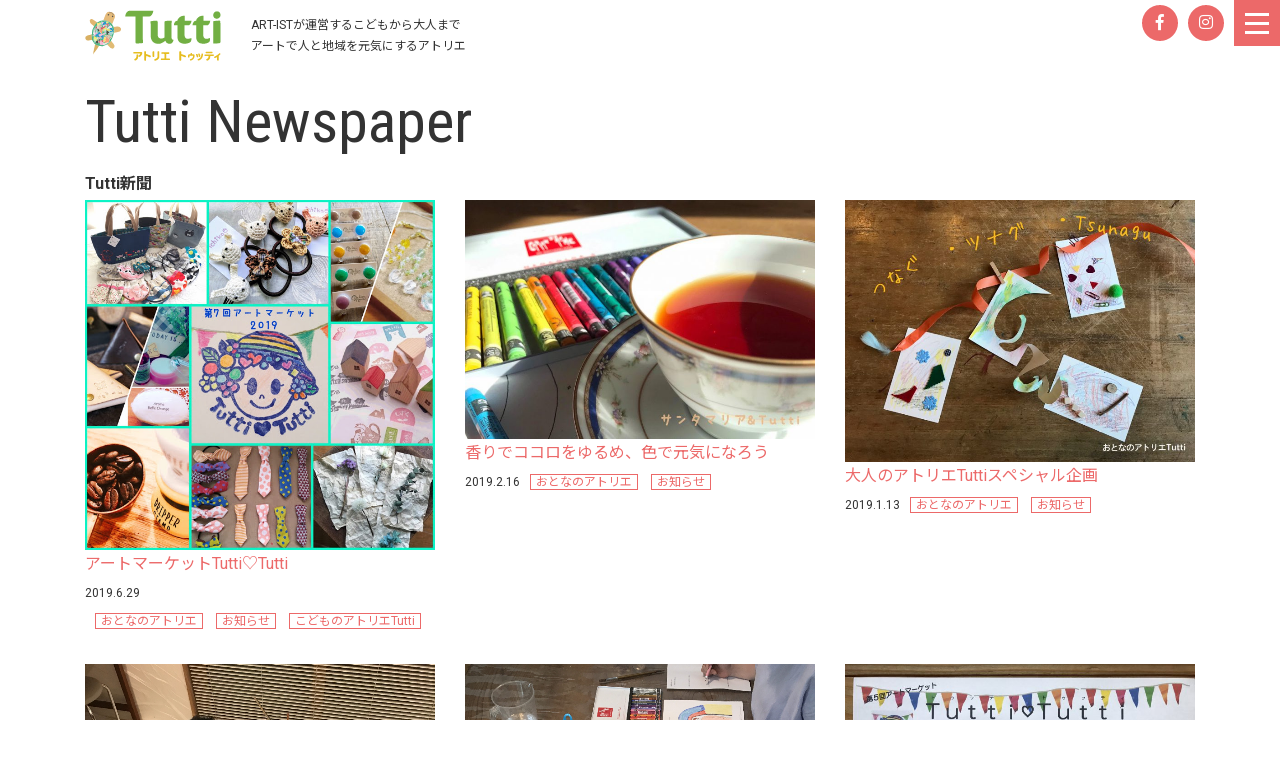

--- FILE ---
content_type: text/html; charset=UTF-8
request_url: https://art-ist.jp/otona/
body_size: 6804
content:
<!DOCTYPE html>
<html dir="ltr" lang="ja"
prefix="og: https://ogp.me/ns#" >
<head>
<meta charset="utf-8">
<title>おとなのアトリエ | こどものアトリエTutti</title>
<!-- All in One SEO 4.2.8 - aioseo.com -->
<meta name="robots" content="max-image-preview:large" />
<link rel="canonical" href="https://art-ist.jp/otona/" />
<link rel="next" href="https://art-ist.jp/otona/page/2/" />
<meta name="generator" content="All in One SEO (AIOSEO) 4.2.8 " />
<script type="application/ld+json" class="aioseo-schema">
{"@context":"https:\/\/schema.org","@graph":[{"@type":"BreadcrumbList","@id":"https:\/\/art-ist.jp\/otona\/#breadcrumblist","itemListElement":[{"@type":"ListItem","@id":"https:\/\/art-ist.jp\/#listItem","position":1,"item":{"@type":"WebPage","@id":"https:\/\/art-ist.jp\/","name":"\u30db\u30fc\u30e0","description":"\u3053\u3069\u3082\u304b\u3089\u5927\u4eba\u307e\u3067\u30a2\u30fc\u30c8\u3067\u5143\u6c17","url":"https:\/\/art-ist.jp\/"},"nextItem":"https:\/\/art-ist.jp\/category\/blog\/#listItem"},{"@type":"ListItem","@id":"https:\/\/art-ist.jp\/category\/blog\/#listItem","position":2,"item":{"@type":"WebPage","@id":"https:\/\/art-ist.jp\/category\/blog\/","name":"blog","url":"https:\/\/art-ist.jp\/category\/blog\/"},"nextItem":"https:\/\/art-ist.jp\/category\/blog\/otona\/#listItem","previousItem":"https:\/\/art-ist.jp\/#listItem"},{"@type":"ListItem","@id":"https:\/\/art-ist.jp\/category\/blog\/otona\/#listItem","position":3,"item":{"@type":"WebPage","@id":"https:\/\/art-ist.jp\/category\/blog\/otona\/","name":"\u304a\u3068\u306a\u306e\u30a2\u30c8\u30ea\u30a8","url":"https:\/\/art-ist.jp\/category\/blog\/otona\/"},"previousItem":"https:\/\/art-ist.jp\/category\/blog\/#listItem"}]},{"@type":"CollectionPage","@id":"https:\/\/art-ist.jp\/otona\/#collectionpage","url":"https:\/\/art-ist.jp\/otona\/","name":"\u304a\u3068\u306a\u306e\u30a2\u30c8\u30ea\u30a8 | \u3053\u3069\u3082\u306e\u30a2\u30c8\u30ea\u30a8Tutti","inLanguage":"ja","isPartOf":{"@id":"https:\/\/art-ist.jp\/#website"},"breadcrumb":{"@id":"https:\/\/art-ist.jp\/otona\/#breadcrumblist"}},{"@type":"Organization","@id":"https:\/\/art-ist.jp\/#organization","name":"\u3053\u3069\u3082\u306e\u30a2\u30c8\u30ea\u30a8 tutti","url":"https:\/\/art-ist.jp\/"},{"@type":"WebSite","@id":"https:\/\/art-ist.jp\/#website","url":"https:\/\/art-ist.jp\/","name":"\u3053\u3069\u3082\u306e\u30a2\u30c8\u30ea\u30a8Tutti","description":"\u3053\u3069\u3082\u304b\u3089\u5927\u4eba\u307e\u3067\u30a2\u30fc\u30c8\u3067\u5143\u6c17","inLanguage":"ja","publisher":{"@id":"https:\/\/art-ist.jp\/#organization"}}]}
</script>
<!-- All in One SEO -->
<link rel="alternate" type="application/rss+xml" title="こどものアトリエTutti &raquo; おとなのアトリエ カテゴリーのフィード" href="https://art-ist.jp/category/blog/otona/feed/" />
<!-- <link rel='stylesheet' id='ai1ec_style-css' href='//art-ist.jp/wp-content/plugins/all-in-one-event-calendar/cache/16d91bfc_ai1ec_parsed_css.css?ver=3.0.0' type='text/css' media='all' /> -->
<!-- <link rel='stylesheet' id='wp-block-library-css' href='https://art-ist.jp/wp-includes/css/dist/block-library/style.min.css?ver=6.1.9' type='text/css' media='all' /> -->
<!-- <link rel='stylesheet' id='classic-theme-styles-css' href='https://art-ist.jp/wp-includes/css/classic-themes.min.css?ver=1' type='text/css' media='all' /> -->
<link rel="stylesheet" type="text/css" href="//art-ist.jp/wp-content/cache/wpfc-minified/g2sslns5/40w6v.css" media="all"/>
<style id='global-styles-inline-css' type='text/css'>
body{--wp--preset--color--black: #000000;--wp--preset--color--cyan-bluish-gray: #abb8c3;--wp--preset--color--white: #ffffff;--wp--preset--color--pale-pink: #f78da7;--wp--preset--color--vivid-red: #cf2e2e;--wp--preset--color--luminous-vivid-orange: #ff6900;--wp--preset--color--luminous-vivid-amber: #fcb900;--wp--preset--color--light-green-cyan: #7bdcb5;--wp--preset--color--vivid-green-cyan: #00d084;--wp--preset--color--pale-cyan-blue: #8ed1fc;--wp--preset--color--vivid-cyan-blue: #0693e3;--wp--preset--color--vivid-purple: #9b51e0;--wp--preset--gradient--vivid-cyan-blue-to-vivid-purple: linear-gradient(135deg,rgba(6,147,227,1) 0%,rgb(155,81,224) 100%);--wp--preset--gradient--light-green-cyan-to-vivid-green-cyan: linear-gradient(135deg,rgb(122,220,180) 0%,rgb(0,208,130) 100%);--wp--preset--gradient--luminous-vivid-amber-to-luminous-vivid-orange: linear-gradient(135deg,rgba(252,185,0,1) 0%,rgba(255,105,0,1) 100%);--wp--preset--gradient--luminous-vivid-orange-to-vivid-red: linear-gradient(135deg,rgba(255,105,0,1) 0%,rgb(207,46,46) 100%);--wp--preset--gradient--very-light-gray-to-cyan-bluish-gray: linear-gradient(135deg,rgb(238,238,238) 0%,rgb(169,184,195) 100%);--wp--preset--gradient--cool-to-warm-spectrum: linear-gradient(135deg,rgb(74,234,220) 0%,rgb(151,120,209) 20%,rgb(207,42,186) 40%,rgb(238,44,130) 60%,rgb(251,105,98) 80%,rgb(254,248,76) 100%);--wp--preset--gradient--blush-light-purple: linear-gradient(135deg,rgb(255,206,236) 0%,rgb(152,150,240) 100%);--wp--preset--gradient--blush-bordeaux: linear-gradient(135deg,rgb(254,205,165) 0%,rgb(254,45,45) 50%,rgb(107,0,62) 100%);--wp--preset--gradient--luminous-dusk: linear-gradient(135deg,rgb(255,203,112) 0%,rgb(199,81,192) 50%,rgb(65,88,208) 100%);--wp--preset--gradient--pale-ocean: linear-gradient(135deg,rgb(255,245,203) 0%,rgb(182,227,212) 50%,rgb(51,167,181) 100%);--wp--preset--gradient--electric-grass: linear-gradient(135deg,rgb(202,248,128) 0%,rgb(113,206,126) 100%);--wp--preset--gradient--midnight: linear-gradient(135deg,rgb(2,3,129) 0%,rgb(40,116,252) 100%);--wp--preset--duotone--dark-grayscale: url('#wp-duotone-dark-grayscale');--wp--preset--duotone--grayscale: url('#wp-duotone-grayscale');--wp--preset--duotone--purple-yellow: url('#wp-duotone-purple-yellow');--wp--preset--duotone--blue-red: url('#wp-duotone-blue-red');--wp--preset--duotone--midnight: url('#wp-duotone-midnight');--wp--preset--duotone--magenta-yellow: url('#wp-duotone-magenta-yellow');--wp--preset--duotone--purple-green: url('#wp-duotone-purple-green');--wp--preset--duotone--blue-orange: url('#wp-duotone-blue-orange');--wp--preset--font-size--small: 13px;--wp--preset--font-size--medium: 20px;--wp--preset--font-size--large: 36px;--wp--preset--font-size--x-large: 42px;--wp--preset--spacing--20: 0.44rem;--wp--preset--spacing--30: 0.67rem;--wp--preset--spacing--40: 1rem;--wp--preset--spacing--50: 1.5rem;--wp--preset--spacing--60: 2.25rem;--wp--preset--spacing--70: 3.38rem;--wp--preset--spacing--80: 5.06rem;}:where(.is-layout-flex){gap: 0.5em;}body .is-layout-flow > .alignleft{float: left;margin-inline-start: 0;margin-inline-end: 2em;}body .is-layout-flow > .alignright{float: right;margin-inline-start: 2em;margin-inline-end: 0;}body .is-layout-flow > .aligncenter{margin-left: auto !important;margin-right: auto !important;}body .is-layout-constrained > .alignleft{float: left;margin-inline-start: 0;margin-inline-end: 2em;}body .is-layout-constrained > .alignright{float: right;margin-inline-start: 2em;margin-inline-end: 0;}body .is-layout-constrained > .aligncenter{margin-left: auto !important;margin-right: auto !important;}body .is-layout-constrained > :where(:not(.alignleft):not(.alignright):not(.alignfull)){max-width: var(--wp--style--global--content-size);margin-left: auto !important;margin-right: auto !important;}body .is-layout-constrained > .alignwide{max-width: var(--wp--style--global--wide-size);}body .is-layout-flex{display: flex;}body .is-layout-flex{flex-wrap: wrap;align-items: center;}body .is-layout-flex > *{margin: 0;}:where(.wp-block-columns.is-layout-flex){gap: 2em;}.has-black-color{color: var(--wp--preset--color--black) !important;}.has-cyan-bluish-gray-color{color: var(--wp--preset--color--cyan-bluish-gray) !important;}.has-white-color{color: var(--wp--preset--color--white) !important;}.has-pale-pink-color{color: var(--wp--preset--color--pale-pink) !important;}.has-vivid-red-color{color: var(--wp--preset--color--vivid-red) !important;}.has-luminous-vivid-orange-color{color: var(--wp--preset--color--luminous-vivid-orange) !important;}.has-luminous-vivid-amber-color{color: var(--wp--preset--color--luminous-vivid-amber) !important;}.has-light-green-cyan-color{color: var(--wp--preset--color--light-green-cyan) !important;}.has-vivid-green-cyan-color{color: var(--wp--preset--color--vivid-green-cyan) !important;}.has-pale-cyan-blue-color{color: var(--wp--preset--color--pale-cyan-blue) !important;}.has-vivid-cyan-blue-color{color: var(--wp--preset--color--vivid-cyan-blue) !important;}.has-vivid-purple-color{color: var(--wp--preset--color--vivid-purple) !important;}.has-black-background-color{background-color: var(--wp--preset--color--black) !important;}.has-cyan-bluish-gray-background-color{background-color: var(--wp--preset--color--cyan-bluish-gray) !important;}.has-white-background-color{background-color: var(--wp--preset--color--white) !important;}.has-pale-pink-background-color{background-color: var(--wp--preset--color--pale-pink) !important;}.has-vivid-red-background-color{background-color: var(--wp--preset--color--vivid-red) !important;}.has-luminous-vivid-orange-background-color{background-color: var(--wp--preset--color--luminous-vivid-orange) !important;}.has-luminous-vivid-amber-background-color{background-color: var(--wp--preset--color--luminous-vivid-amber) !important;}.has-light-green-cyan-background-color{background-color: var(--wp--preset--color--light-green-cyan) !important;}.has-vivid-green-cyan-background-color{background-color: var(--wp--preset--color--vivid-green-cyan) !important;}.has-pale-cyan-blue-background-color{background-color: var(--wp--preset--color--pale-cyan-blue) !important;}.has-vivid-cyan-blue-background-color{background-color: var(--wp--preset--color--vivid-cyan-blue) !important;}.has-vivid-purple-background-color{background-color: var(--wp--preset--color--vivid-purple) !important;}.has-black-border-color{border-color: var(--wp--preset--color--black) !important;}.has-cyan-bluish-gray-border-color{border-color: var(--wp--preset--color--cyan-bluish-gray) !important;}.has-white-border-color{border-color: var(--wp--preset--color--white) !important;}.has-pale-pink-border-color{border-color: var(--wp--preset--color--pale-pink) !important;}.has-vivid-red-border-color{border-color: var(--wp--preset--color--vivid-red) !important;}.has-luminous-vivid-orange-border-color{border-color: var(--wp--preset--color--luminous-vivid-orange) !important;}.has-luminous-vivid-amber-border-color{border-color: var(--wp--preset--color--luminous-vivid-amber) !important;}.has-light-green-cyan-border-color{border-color: var(--wp--preset--color--light-green-cyan) !important;}.has-vivid-green-cyan-border-color{border-color: var(--wp--preset--color--vivid-green-cyan) !important;}.has-pale-cyan-blue-border-color{border-color: var(--wp--preset--color--pale-cyan-blue) !important;}.has-vivid-cyan-blue-border-color{border-color: var(--wp--preset--color--vivid-cyan-blue) !important;}.has-vivid-purple-border-color{border-color: var(--wp--preset--color--vivid-purple) !important;}.has-vivid-cyan-blue-to-vivid-purple-gradient-background{background: var(--wp--preset--gradient--vivid-cyan-blue-to-vivid-purple) !important;}.has-light-green-cyan-to-vivid-green-cyan-gradient-background{background: var(--wp--preset--gradient--light-green-cyan-to-vivid-green-cyan) !important;}.has-luminous-vivid-amber-to-luminous-vivid-orange-gradient-background{background: var(--wp--preset--gradient--luminous-vivid-amber-to-luminous-vivid-orange) !important;}.has-luminous-vivid-orange-to-vivid-red-gradient-background{background: var(--wp--preset--gradient--luminous-vivid-orange-to-vivid-red) !important;}.has-very-light-gray-to-cyan-bluish-gray-gradient-background{background: var(--wp--preset--gradient--very-light-gray-to-cyan-bluish-gray) !important;}.has-cool-to-warm-spectrum-gradient-background{background: var(--wp--preset--gradient--cool-to-warm-spectrum) !important;}.has-blush-light-purple-gradient-background{background: var(--wp--preset--gradient--blush-light-purple) !important;}.has-blush-bordeaux-gradient-background{background: var(--wp--preset--gradient--blush-bordeaux) !important;}.has-luminous-dusk-gradient-background{background: var(--wp--preset--gradient--luminous-dusk) !important;}.has-pale-ocean-gradient-background{background: var(--wp--preset--gradient--pale-ocean) !important;}.has-electric-grass-gradient-background{background: var(--wp--preset--gradient--electric-grass) !important;}.has-midnight-gradient-background{background: var(--wp--preset--gradient--midnight) !important;}.has-small-font-size{font-size: var(--wp--preset--font-size--small) !important;}.has-medium-font-size{font-size: var(--wp--preset--font-size--medium) !important;}.has-large-font-size{font-size: var(--wp--preset--font-size--large) !important;}.has-x-large-font-size{font-size: var(--wp--preset--font-size--x-large) !important;}
.wp-block-navigation a:where(:not(.wp-element-button)){color: inherit;}
:where(.wp-block-columns.is-layout-flex){gap: 2em;}
.wp-block-pullquote{font-size: 1.5em;line-height: 1.6;}
</style>
<!-- <link rel='stylesheet' id='foobox-free-min-css' href='https://art-ist.jp/wp-content/plugins/foobox-image-lightbox/free/css/foobox.free.min.css?ver=2.7.16' type='text/css' media='all' /> -->
<!-- <link rel='stylesheet' id='tablepress-default-css' href='https://art-ist.jp/wp-content/plugins/tablepress/css/default.min.css?ver=1.13' type='text/css' media='all' /> -->
<!-- <link rel='stylesheet' id='addtoany-css' href='https://art-ist.jp/wp-content/plugins/add-to-any/addtoany.min.css?ver=1.16' type='text/css' media='all' /> -->
<script type='text/javascript' id='addtoany-core-js-before'>
window.a2a_config=window.a2a_config||{};a2a_config.callbacks=[];a2a_config.overlays=[];a2a_config.templates={};a2a_localize = {
Share: "共有",
Save: "ブックマーク",
Subscribe: "購読",
Email: "メール",
Bookmark: "ブックマーク",
ShowAll: "すべて表示する",
ShowLess: "小さく表示する",
FindServices: "サービスを探す",
FindAnyServiceToAddTo: "追加するサービスを今すぐ探す",
PoweredBy: "Powered by",
ShareViaEmail: "メールでシェアする",
SubscribeViaEmail: "メールで購読する",
BookmarkInYourBrowser: "ブラウザにブックマーク",
BookmarkInstructions: "このページをブックマークするには、 Ctrl+D または \u2318+D を押下。",
AddToYourFavorites: "お気に入りに追加",
SendFromWebOrProgram: "任意のメールアドレスまたはメールプログラムから送信",
EmailProgram: "メールプログラム",
More: "詳細&#8230;",
ThanksForSharing: "共有ありがとうございます !",
ThanksForFollowing: "フォローありがとうございます !"
};
a2a_config.onclick=1;
</script>
<script type='text/javascript' async src='https://static.addtoany.com/menu/page.js' id='addtoany-core-js'></script>
<meta name="viewport" content="width=device-width,initial-scale=1.0">
<!-- <link rel="stylesheet" href="https://art-ist.jp/wp-content/themes/grimm/style.css"> -->
<link rel="stylesheet" type="text/css" href="//art-ist.jp/wp-content/cache/wpfc-minified/eqzjv57g/40w6v.css" media="all"/>
<link rel="shortcut icon" href="https://art-ist.jp/wp-content/themes/grimm/assets/img/favicon.ico" type="image/x-icon" />
<link rel="apple-touch-icon" href="https://art-ist.jp/wp-content/themes/grimm/assets/img/apple-touch-icon.png" />
<link rel="apple-touch-icon" sizes="144x144" href="https://art-ist.jp/wp-content/themes/grimm/assets/img/apple-touch-icon-144x144.png" />
<link rel="apple-touch-icon" sizes="152x152" href="https://art-ist.jp/wp-content/themes/grimm/assets/img/apple-touch-icon-152x152.png" />
<!-- Global site tag (gtag.js) - Google Analytics -->
<script async src="https://www.googletagmanager.com/gtag/js?id=UA-154407599-1"></script>
<script>
window.dataLayer = window.dataLayer || [];
function gtag(){dataLayer.push(arguments);}
gtag('js', new Date());
gtag('config', 'UA-154407599-1');
</script>
</head>
<body class="archive category category-otona category-4">
<header class="sticky-top">
<div class="container">
<div class="row header align-items-center">
<div class="col-sm d-md-flex align-items-center">
<div id="logo">
<a href="https://art-ist.jp/"><img src="https://art-ist.jp/wp-content/themes/grimm/assets/img/logo.svg" alt="こどものアトリエTutti"></a>
</div>
<span class="desc">ART-ISTが運営するこどもから大人まで<br>アートで人と地域を元気にするアトリエ</span>
</div>
</div>
</div>
</header>
<div class="mobile-nav d-flex align-items-center">
<a href="https://www.facebook.com/art.ist.tutti/" class="snsicon" target="_blank" rel="nofollow noopener noreferrer"><i class="fab fa-facebook-f"></i></a>
<a href="https://www.instagram.com/art.ist.tutti2010/" class="snsicon" target="_blank" rel="nofollow noopener noreferrer"><i class="fab fa-instagram"></i></a>
<div class="menu-trigger">
<span></span>
<span></span>
<span></span>
</div>
</div>
<div class="gblnv_block">
<div class="container">
<div id="logo" class="text-center">
<a href="https://art-ist.jp/"><img src="https://art-ist.jp/wp-content/themes/grimm/assets/img/logo.svg" alt="こどものアトリエTutti"></a>
</div>
<ul id="mobilenav" class="menu"><li><a href="http://art-ist.jp/">ホーム</a></li>
<li><a href="https://art-ist.jp/about/">Tuttiについて</a></li>
<li><a href="https://art-ist.jp/atelier-class/">アトリエクラス</a>
<ul class="sub-menu">
<li><a href="https://art-ist.jp/atelier-class/child/">こどものアトリエTutti</a></li>
<li><a href="https://art-ist.jp/atelier-class/day-parent/">1DAY・親子アトリエ</a></li>
<li><a href="https://art-ist.jp/atelier-class/adult/">おとなのアトリエ</a></li>
</ul>
</li>
<li><a href="https://art-ist.jp/workshop/">ワークショップ</a></li>
<li><a href="https://art-ist.jp/tutti%e2%99%a1tutti/">Tutti♡Tutti</a></li>
<li><a href="https://art-ist.jp/news/">NEWS</a></li>
<li><a href="https://art-ist.jp/category/blog/">Tutti新聞</a></li>
<li><a href="https://art-ist.jp/art-ist/">ART-ISTについて</a></li>
<li><a href="https://art-ist.jp/contact/">お問い合わせ</a></li>
<li><a href="https://art-ist.jp/inquiry/">入会・お申し込み</a></li>
<li><a href="https://art-ist.jp/inquiry-2/">おとなのアトリエ・お申し込み</a></li>
<li><a target="_blank" rel="noopener" href="https://www.facebook.com/art.ist.tutti/">Facebook</a></li>
<li><a target="_blank" rel="noopener" href="https://www.instagram.com/art.ist.tutti2010/">instagram</a></li>
</ul>  </div>
</div><main>
<section class="page-section">
<div class="container">
<div class="row">
<div class="col-sm">
<div class="title_en">Tutti Newspaper</div>
<h1 class="pagetitle">Tutti新聞</h1>
</div>
</div>
<div class="row">
<div class="col-md-4 pb-5">
<div class="img"><a href="https://art-ist.jp/blog/tutti/%e3%82%a2%e3%83%bc%e3%83%88%e3%83%9e%e3%83%bc%e3%82%b1%e3%83%83%e3%83%88tutti%e2%99%a1tutti/" title="アートマーケットTutti♡Tutti">
<img src="https://art-ist.jp/wp-content/uploads/2019/06/tutti♡tutti2019ページトップ-1.jpg" class="thumbimg wp-post-image" alt="" decoding="async" srcset="https://art-ist.jp/wp-content/uploads/2019/06/tutti♡tutti2019ページトップ-1.jpg 625w, https://art-ist.jp/wp-content/uploads/2019/06/tutti♡tutti2019ページトップ-1-200x200.jpg 200w" sizes="(max-width: 540px) 100vw, 540px" />          </a></div>
<div class="title"><a href="https://art-ist.jp/blog/tutti/%e3%82%a2%e3%83%bc%e3%83%88%e3%83%9e%e3%83%bc%e3%82%b1%e3%83%83%e3%83%88tutti%e2%99%a1tutti/" title="アートマーケットTutti♡Tutti">アートマーケットTutti♡Tutti</a></div>
<span class="date">2019.6.29</span><span class="categorytag"><ul class="post-categories">
<li><a href="https://art-ist.jp/category/blog/otona/" rel="category tag">おとなのアトリエ</a></li>
<li><a href="https://art-ist.jp/category/blog/information/" rel="category tag">お知らせ</a></li>
<li><a href="https://art-ist.jp/category/blog/tutti/" rel="category tag">こどものアトリエTutti</a></li></ul></span>
</div>        <div class="col-md-4 pb-5">
<div class="img"><a href="https://art-ist.jp/blog/information/%e9%a6%99%e3%82%8a%e3%81%a7%e3%82%b3%e3%82%b3%e3%83%ad%e3%82%92%e3%82%86%e3%82%8b%e3%82%81%e3%80%81%e8%89%b2%e3%81%a7%e5%85%83%e6%b0%97%e3%81%ab%e3%81%aa%e3%82%8d%e3%81%86/" title="香りでココロをゆるめ、色で元気になろう">
<img src="https://art-ist.jp/wp-content/uploads/2019/02/IMG_7279サンタマリアTutti.jpg" class="thumbimg wp-post-image" alt="" decoding="async" loading="lazy" srcset="https://art-ist.jp/wp-content/uploads/2019/02/IMG_7279サンタマリアTutti.jpg 918w, https://art-ist.jp/wp-content/uploads/2019/02/IMG_7279サンタマリアTutti-768x524.jpg 768w" sizes="(max-width: 768px) 100vw, 768px" />          </a></div>
<div class="title"><a href="https://art-ist.jp/blog/information/%e9%a6%99%e3%82%8a%e3%81%a7%e3%82%b3%e3%82%b3%e3%83%ad%e3%82%92%e3%82%86%e3%82%8b%e3%82%81%e3%80%81%e8%89%b2%e3%81%a7%e5%85%83%e6%b0%97%e3%81%ab%e3%81%aa%e3%82%8d%e3%81%86/" title="香りでココロをゆるめ、色で元気になろう">香りでココロをゆるめ、色で元気になろう</a></div>
<span class="date">2019.2.16</span><span class="categorytag"><ul class="post-categories">
<li><a href="https://art-ist.jp/category/blog/otona/" rel="category tag">おとなのアトリエ</a></li>
<li><a href="https://art-ist.jp/category/blog/information/" rel="category tag">お知らせ</a></li></ul></span>
</div>        <div class="col-md-4 pb-5">
<div class="img"><a href="https://art-ist.jp/blog/information/%e5%a4%a7%e4%ba%ba%e3%81%ae%e3%82%a2%e3%83%88%e3%83%aa%e3%82%a8tutti%e3%82%b9%e3%83%9a%e3%82%b7%e3%83%a3%e3%83%ab%e4%bc%81%e7%94%bb/" title="大人のアトリエTuttiスペシャル企画">
<img src="https://art-ist.jp/wp-content/uploads/2019/01/おとなのアトリエスペシャル.jpg" class="thumbimg wp-post-image" alt="" decoding="async" loading="lazy" srcset="https://art-ist.jp/wp-content/uploads/2019/01/おとなのアトリエスペシャル.jpg 835w, https://art-ist.jp/wp-content/uploads/2019/01/おとなのアトリエスペシャル-768x576.jpg 768w" sizes="(max-width: 720px) 100vw, 720px" />          </a></div>
<div class="title"><a href="https://art-ist.jp/blog/information/%e5%a4%a7%e4%ba%ba%e3%81%ae%e3%82%a2%e3%83%88%e3%83%aa%e3%82%a8tutti%e3%82%b9%e3%83%9a%e3%82%b7%e3%83%a3%e3%83%ab%e4%bc%81%e7%94%bb/" title="大人のアトリエTuttiスペシャル企画">大人のアトリエTuttiスペシャル企画</a></div>
<span class="date">2019.1.13</span><span class="categorytag"><ul class="post-categories">
<li><a href="https://art-ist.jp/category/blog/otona/" rel="category tag">おとなのアトリエ</a></li>
<li><a href="https://art-ist.jp/category/blog/information/" rel="category tag">お知らせ</a></li></ul></span>
</div>        <div class="col-md-4 pb-5">
<div class="img"><a href="https://art-ist.jp/blog/information/%e5%a4%a7%e4%ba%ba%e3%81%ae%e3%82%a2%e3%83%88%e3%83%aa%e3%82%a8tutti%e3%81%ae%e3%81%94%e6%a1%88%e5%86%85/" title="大人のアトリエTuttiのご案内">
<img src="https://art-ist.jp/wp-content/uploads/2018/02/２０１８年２月１Dayアトリエ・親子アトリエ・大人のアトリエ-023.jpg" class="thumbimg wp-post-image" alt="" decoding="async" loading="lazy" />          </a></div>
<div class="title"><a href="https://art-ist.jp/blog/information/%e5%a4%a7%e4%ba%ba%e3%81%ae%e3%82%a2%e3%83%88%e3%83%aa%e3%82%a8tutti%e3%81%ae%e3%81%94%e6%a1%88%e5%86%85/" title="大人のアトリエTuttiのご案内">大人のアトリエTuttiのご案内</a></div>
<span class="date">2018.2.9</span><span class="categorytag"><ul class="post-categories">
<li><a href="https://art-ist.jp/category/blog/otona/" rel="category tag">おとなのアトリエ</a></li>
<li><a href="https://art-ist.jp/category/blog/information/" rel="category tag">お知らせ</a></li></ul></span>
</div>        <div class="col-md-4 pb-5">
<div class="img"><a href="https://art-ist.jp/blog/tutti/%e8%89%b2%e5%bd%a9%e3%83%af%e3%83%bc%e3%82%af%e3%82%b7%e3%83%a7%e3%83%83%e3%83%97/" title="色彩ワークショップ">
<img src="https://art-ist.jp/wp-content/uploads/2017/06/色彩ワークショップ体験２０１７．６-002-e1496990229381.jpg" class="thumbimg wp-post-image" alt="" decoding="async" loading="lazy" />          </a></div>
<div class="title"><a href="https://art-ist.jp/blog/tutti/%e8%89%b2%e5%bd%a9%e3%83%af%e3%83%bc%e3%82%af%e3%82%b7%e3%83%a7%e3%83%83%e3%83%97/" title="色彩ワークショップ">色彩ワークショップ</a></div>
<span class="date">2017.6.9</span><span class="categorytag"><ul class="post-categories">
<li><a href="https://art-ist.jp/category/blog/otona/" rel="category tag">おとなのアトリエ</a></li>
<li><a href="https://art-ist.jp/category/blog/tutti/" rel="category tag">こどものアトリエTutti</a></li></ul></span>
</div>        <div class="col-md-4 pb-5">
<div class="img"><a href="https://art-ist.jp/blog/%e7%ac%ac%ef%bc%95%e5%9b%9e%e3%82%a2%e3%83%bc%e3%83%88%e3%83%9e%e3%83%bc%e3%82%b1%e3%83%83%e3%83%88%ef%bd%94%ef%bd%95%ef%bd%94%ef%bd%94%ef%bd%89%e2%99%a1%ef%bd%94%ef%bd%95%ef%bd%94%ef%bd%94%ef%bd%89/" title="第５回アートマーケットＴｕｔｔｉ♡Ｔｕｔｔｉ開催のお知らせ">
<img src="https://art-ist.jp/wp-content/uploads/2017/05/チラシ1.jpg" class="thumbimg wp-post-image" alt="" decoding="async" loading="lazy" srcset="https://art-ist.jp/wp-content/uploads/2017/05/チラシ1.jpg 4032w, https://art-ist.jp/wp-content/uploads/2017/05/チラシ1-768x576.jpg 768w" sizes="(max-width: 720px) 100vw, 720px" />          </a></div>
<div class="title"><a href="https://art-ist.jp/blog/%e7%ac%ac%ef%bc%95%e5%9b%9e%e3%82%a2%e3%83%bc%e3%83%88%e3%83%9e%e3%83%bc%e3%82%b1%e3%83%83%e3%83%88%ef%bd%94%ef%bd%95%ef%bd%94%ef%bd%94%ef%bd%89%e2%99%a1%ef%bd%94%ef%bd%95%ef%bd%94%ef%bd%94%ef%bd%89/" title="第５回アートマーケットＴｕｔｔｉ♡Ｔｕｔｔｉ開催のお知らせ">第５回アートマーケットＴｕｔｔｉ♡Ｔｕｔｔｉ開催のお知らせ</a></div>
<span class="date">2017.5.30</span><span class="categorytag"><ul class="post-categories">
<li><a href="https://art-ist.jp/category/blog/" rel="category tag">blog</a></li>
<li><a href="https://art-ist.jp/category/blog/otona/" rel="category tag">おとなのアトリエ</a></li>
<li><a href="https://art-ist.jp/category/blog/information/" rel="category tag">お知らせ</a></li>
<li><a href="https://art-ist.jp/category/blog/tutti/" rel="category tag">こどものアトリエTutti</a></li>
<li><a href="https://art-ist.jp/category/blog/workshop/" rel="category tag">サンデー＆SummerTutti</a></li></ul></span>
</div>        <div class="col-md-4 pb-5">
<div class="img"><a href="https://art-ist.jp/blog/656/" title="画材から学ぶこと">
<img src="https://art-ist.jp/wp-content/uploads/2017/05/IMG_9060.jpg" class="thumbimg wp-post-image" alt="" decoding="async" loading="lazy" srcset="https://art-ist.jp/wp-content/uploads/2017/05/IMG_9060.jpg 4032w, https://art-ist.jp/wp-content/uploads/2017/05/IMG_9060-768x576.jpg 768w" sizes="(max-width: 720px) 100vw, 720px" />          </a></div>
<div class="title"><a href="https://art-ist.jp/blog/656/" title="画材から学ぶこと">画材から学ぶこと</a></div>
<span class="date">2017.5.13</span><span class="categorytag"><ul class="post-categories">
<li><a href="https://art-ist.jp/category/blog/" rel="category tag">blog</a></li>
<li><a href="https://art-ist.jp/category/blog/otona/" rel="category tag">おとなのアトリエ</a></li>
<li><a href="https://art-ist.jp/category/blog/information/" rel="category tag">お知らせ</a></li>
<li><a href="https://art-ist.jp/category/blog/tutti/" rel="category tag">こどものアトリエTutti</a></li>
<li><a href="https://art-ist.jp/category/blog/workshop/" rel="category tag">サンデー＆SummerTutti</a></li></ul></span>
</div>        <div class="col-md-4 pb-5">
<div class="img"><a href="https://art-ist.jp/blog/%e6%98%a5%e4%bc%91%e3%81%bf%ef%bc%91day%e3%82%a2%e3%83%88%e3%83%aa%e3%82%a8%e3%81%ae%e3%81%94%e6%a1%88%e5%86%85/" title="春休み１DAYアトリエのご案内">
<img src="https://art-ist.jp/wp-content/uploads/2017/03/006-e1490427531318.jpg" class="thumbimg wp-post-image" alt="" decoding="async" loading="lazy" />          </a></div>
<div class="title"><a href="https://art-ist.jp/blog/%e6%98%a5%e4%bc%91%e3%81%bf%ef%bc%91day%e3%82%a2%e3%83%88%e3%83%aa%e3%82%a8%e3%81%ae%e3%81%94%e6%a1%88%e5%86%85/" title="春休み１DAYアトリエのご案内">春休み１DAYアトリエのご案内</a></div>
<span class="date">2017.3.25</span><span class="categorytag"><ul class="post-categories">
<li><a href="https://art-ist.jp/category/blog/" rel="category tag">blog</a></li>
<li><a href="https://art-ist.jp/category/blog/otona/" rel="category tag">おとなのアトリエ</a></li>
<li><a href="https://art-ist.jp/category/blog/information/" rel="category tag">お知らせ</a></li>
<li><a href="https://art-ist.jp/category/blog/tutti/" rel="category tag">こどものアトリエTutti</a></li>
<li><a href="https://art-ist.jp/category/blog/workshop/" rel="category tag">サンデー＆SummerTutti</a></li></ul></span>
</div>        <div class="col-md-4 pb-5">
<div class="img"><a href="https://art-ist.jp/blog/%e5%a4%a7%e7%9b%9b%e6%b3%81%ef%bc%81%e3%82%af%e3%83%a9%e3%83%95%e3%83%88%e5%b8%bd%e5%ad%90%e4%bd%9c%e3%82%8a/" title="大盛況！クラフト帽子作り">
<img src="https://art-ist.jp/wp-content/uploads/2017/03/IMG_8426.jpg" class="thumbimg wp-post-image" alt="" decoding="async" loading="lazy" srcset="https://art-ist.jp/wp-content/uploads/2017/03/IMG_8426.jpg 1200w, https://art-ist.jp/wp-content/uploads/2017/03/IMG_8426-768x1152.jpg 768w" sizes="(max-width: 360px) 100vw, 360px" />          </a></div>
<div class="title"><a href="https://art-ist.jp/blog/%e5%a4%a7%e7%9b%9b%e6%b3%81%ef%bc%81%e3%82%af%e3%83%a9%e3%83%95%e3%83%88%e5%b8%bd%e5%ad%90%e4%bd%9c%e3%82%8a/" title="大盛況！クラフト帽子作り">大盛況！クラフト帽子作り</a></div>
<span class="date">2017.3.14</span><span class="categorytag"><ul class="post-categories">
<li><a href="https://art-ist.jp/category/blog/" rel="category tag">blog</a></li>
<li><a href="https://art-ist.jp/category/blog/otona/" rel="category tag">おとなのアトリエ</a></li>
<li><a href="https://art-ist.jp/category/blog/information/" rel="category tag">お知らせ</a></li>
<li><a href="https://art-ist.jp/category/blog/tutti/" rel="category tag">こどものアトリエTutti</a></li>
<li><a href="https://art-ist.jp/category/blog/workshop/" rel="category tag">サンデー＆SummerTutti</a></li></ul></span>
</div>        <div class="col-md-4 pb-5">
<div class="img"><a href="https://art-ist.jp/blog/%e3%82%af%e3%83%a9%e3%83%95%e3%83%88%e5%b8%bd%e5%ad%90%e4%bd%9c%e3%82%8a/" title="クラフト帽子作り">
<img src="https://art-ist.jp/wp-content/uploads/2017/03/IMG_6302-e1496730061500.jpg" class="thumbimg wp-post-image" alt="" decoding="async" loading="lazy" />          </a></div>
<div class="title"><a href="https://art-ist.jp/blog/%e3%82%af%e3%83%a9%e3%83%95%e3%83%88%e5%b8%bd%e5%ad%90%e4%bd%9c%e3%82%8a/" title="クラフト帽子作り">クラフト帽子作り</a></div>
<span class="date">2017.3.5</span><span class="categorytag"><ul class="post-categories">
<li><a href="https://art-ist.jp/category/blog/" rel="category tag">blog</a></li>
<li><a href="https://art-ist.jp/category/blog/otona/" rel="category tag">おとなのアトリエ</a></li>
<li><a href="https://art-ist.jp/category/blog/information/" rel="category tag">お知らせ</a></li>
<li><a href="https://art-ist.jp/category/blog/tutti/" rel="category tag">こどものアトリエTutti</a></li>
<li><a href="https://art-ist.jp/category/blog/workshop/" rel="category tag">サンデー＆SummerTutti</a></li></ul></span>
</div>      </div>
<div class="row">
<div class="col-sm pagenaviwrap">
<div class="pagination">
<ul>
<li class="active">1</li>
<li><a href='https://art-ist.jp/otona/page/2/'>2</a></li>
<li><a href='https://art-ist.jp/otona/page/3/'>3</a></li>
<li class="next"><a href="https://art-ist.jp/otona/page/2/"><i class="fa fa-caret-right" aria-hidden="true"></i></a></li>
</ul>
</div>
</div>
</div>
</div>
</section>
<section class="section breadcrumb">
<div class="container">
<div class="row">
<div class="col-sm">
<!-- Breadcrumb NavXT 7.1.0 -->
<span property="itemListElement" typeof="ListItem"><a property="item" typeof="WebPage" title="Go to こどものアトリエTutti." href="https://art-ist.jp" class="home" ><span property="name">こどものアトリエTutti</span></a><meta property="position" content="1"></span> &gt; <span property="itemListElement" typeof="ListItem"><a property="item" typeof="WebPage" title="Go to the blog カテゴリー archives." href="https://art-ist.jp/category/blog/" class="taxonomy category" ><span property="name">blog</span></a><meta property="position" content="2"></span> &gt; <span property="itemListElement" typeof="ListItem"><span property="name" class="archive taxonomy category current-item">おとなのアトリエ</span><meta property="url" content="https://art-ist.jp/category/blog/otona/"><meta property="position" content="3"></span>        </div>
</div>
</div>
</section>
</main>
<div id="backto"><a href="#top"><i class="fas fa-angle-up"></i></a></div>
<footer>
<div class="container">
<div class="row">
<div class="col-lg-6 text-center text-lg-left">
<a href="https://art-ist.jp/privacy-policy/">プライバシー・ポリシー</a>｜<a href="https://art-ist.jp/contact/">お問い合わせ</a>｜<a href="https://art-ist.jp/sitemap/">サイトマップ</a>
<div class="d-sm-none d-flex justify-content-center align-items-center">
<a href="https://www.facebook.com/art.ist.tutti/" class="snsicon" target="_blank" rel="nofollow noopener noreferrer"><i class="fab fa-facebook-f"></i></a>
<a href="https://www.instagram.com/art.ist.tutti2010/" class="snsicon" target="_blank" rel="nofollow noopener noreferrer"><i class="fab fa-instagram"></i></a>
</div>
</div>
<div class="col-lg-6">
<div id="copyright">Copyright &copy; 2025 こどものアトリエTutti All Rights Reserved.</div>
</div>
</div>
</div>
</footer>
<script type='text/javascript' src='https://www.google.com/recaptcha/api.js?render=6LcYZeoqAAAAAILg2mooV2HYrxfBEYeGQGYXlEhN&#038;ver=3.0' id='google-recaptcha-js'></script>
<script type='text/javascript' src='https://art-ist.jp/wp-includes/js/dist/vendor/regenerator-runtime.min.js?ver=0.13.9' id='regenerator-runtime-js'></script>
<script type='text/javascript' src='https://art-ist.jp/wp-includes/js/dist/vendor/wp-polyfill.min.js?ver=3.15.0' id='wp-polyfill-js'></script>
<script type='text/javascript' id='wpcf7-recaptcha-js-extra'>
/* <![CDATA[ */
var wpcf7_recaptcha = {"sitekey":"6LcYZeoqAAAAAILg2mooV2HYrxfBEYeGQGYXlEhN","actions":{"homepage":"homepage","contactform":"contactform"}};
/* ]]> */
</script>
<script type='text/javascript' src='https://art-ist.jp/wp-content/plugins/contact-form-7/modules/recaptcha/index.js?ver=5.6' id='wpcf7-recaptcha-js'></script>
<script type='text/javascript' src='https://ajax.googleapis.com/ajax/libs/jquery/2.2.4/jquery.min.js?ver=2.2.4' id='jq-js'></script>
<script type='text/javascript' src='https://art-ist.jp/wp-content/themes/grimm/assets/js/slick.min.js?ver=1.6.0' id='slick-js'></script>
<script type='text/javascript' src='https://art-ist.jp/wp-content/themes/grimm/assets/js/lib.js?ver=1.0' id='lib-js'></script>
<link href="https://fonts.googleapis.com/css?family=Noto+Sans+JP:400,500,700,900|Roboto:400,400i,500,500i,700,700i,900,900i|Roboto+Condensed:400,700&display=swap" rel="stylesheet">
<link rel="stylesheet" href="https://use.fontawesome.com/releases/v5.1.0/css/all.css">
</body>
</html><!-- WP Fastest Cache file was created in 0.254634141922 seconds, on 13-10-25 15:33:13 -->

--- FILE ---
content_type: text/html; charset=utf-8
request_url: https://www.google.com/recaptcha/api2/anchor?ar=1&k=6LcYZeoqAAAAAILg2mooV2HYrxfBEYeGQGYXlEhN&co=aHR0cHM6Ly9hcnQtaXN0LmpwOjQ0Mw..&hl=en&v=PoyoqOPhxBO7pBk68S4YbpHZ&size=invisible&anchor-ms=20000&execute-ms=30000&cb=qpzaqmlhmo9y
body_size: 48607
content:
<!DOCTYPE HTML><html dir="ltr" lang="en"><head><meta http-equiv="Content-Type" content="text/html; charset=UTF-8">
<meta http-equiv="X-UA-Compatible" content="IE=edge">
<title>reCAPTCHA</title>
<style type="text/css">
/* cyrillic-ext */
@font-face {
  font-family: 'Roboto';
  font-style: normal;
  font-weight: 400;
  font-stretch: 100%;
  src: url(//fonts.gstatic.com/s/roboto/v48/KFO7CnqEu92Fr1ME7kSn66aGLdTylUAMa3GUBHMdazTgWw.woff2) format('woff2');
  unicode-range: U+0460-052F, U+1C80-1C8A, U+20B4, U+2DE0-2DFF, U+A640-A69F, U+FE2E-FE2F;
}
/* cyrillic */
@font-face {
  font-family: 'Roboto';
  font-style: normal;
  font-weight: 400;
  font-stretch: 100%;
  src: url(//fonts.gstatic.com/s/roboto/v48/KFO7CnqEu92Fr1ME7kSn66aGLdTylUAMa3iUBHMdazTgWw.woff2) format('woff2');
  unicode-range: U+0301, U+0400-045F, U+0490-0491, U+04B0-04B1, U+2116;
}
/* greek-ext */
@font-face {
  font-family: 'Roboto';
  font-style: normal;
  font-weight: 400;
  font-stretch: 100%;
  src: url(//fonts.gstatic.com/s/roboto/v48/KFO7CnqEu92Fr1ME7kSn66aGLdTylUAMa3CUBHMdazTgWw.woff2) format('woff2');
  unicode-range: U+1F00-1FFF;
}
/* greek */
@font-face {
  font-family: 'Roboto';
  font-style: normal;
  font-weight: 400;
  font-stretch: 100%;
  src: url(//fonts.gstatic.com/s/roboto/v48/KFO7CnqEu92Fr1ME7kSn66aGLdTylUAMa3-UBHMdazTgWw.woff2) format('woff2');
  unicode-range: U+0370-0377, U+037A-037F, U+0384-038A, U+038C, U+038E-03A1, U+03A3-03FF;
}
/* math */
@font-face {
  font-family: 'Roboto';
  font-style: normal;
  font-weight: 400;
  font-stretch: 100%;
  src: url(//fonts.gstatic.com/s/roboto/v48/KFO7CnqEu92Fr1ME7kSn66aGLdTylUAMawCUBHMdazTgWw.woff2) format('woff2');
  unicode-range: U+0302-0303, U+0305, U+0307-0308, U+0310, U+0312, U+0315, U+031A, U+0326-0327, U+032C, U+032F-0330, U+0332-0333, U+0338, U+033A, U+0346, U+034D, U+0391-03A1, U+03A3-03A9, U+03B1-03C9, U+03D1, U+03D5-03D6, U+03F0-03F1, U+03F4-03F5, U+2016-2017, U+2034-2038, U+203C, U+2040, U+2043, U+2047, U+2050, U+2057, U+205F, U+2070-2071, U+2074-208E, U+2090-209C, U+20D0-20DC, U+20E1, U+20E5-20EF, U+2100-2112, U+2114-2115, U+2117-2121, U+2123-214F, U+2190, U+2192, U+2194-21AE, U+21B0-21E5, U+21F1-21F2, U+21F4-2211, U+2213-2214, U+2216-22FF, U+2308-230B, U+2310, U+2319, U+231C-2321, U+2336-237A, U+237C, U+2395, U+239B-23B7, U+23D0, U+23DC-23E1, U+2474-2475, U+25AF, U+25B3, U+25B7, U+25BD, U+25C1, U+25CA, U+25CC, U+25FB, U+266D-266F, U+27C0-27FF, U+2900-2AFF, U+2B0E-2B11, U+2B30-2B4C, U+2BFE, U+3030, U+FF5B, U+FF5D, U+1D400-1D7FF, U+1EE00-1EEFF;
}
/* symbols */
@font-face {
  font-family: 'Roboto';
  font-style: normal;
  font-weight: 400;
  font-stretch: 100%;
  src: url(//fonts.gstatic.com/s/roboto/v48/KFO7CnqEu92Fr1ME7kSn66aGLdTylUAMaxKUBHMdazTgWw.woff2) format('woff2');
  unicode-range: U+0001-000C, U+000E-001F, U+007F-009F, U+20DD-20E0, U+20E2-20E4, U+2150-218F, U+2190, U+2192, U+2194-2199, U+21AF, U+21E6-21F0, U+21F3, U+2218-2219, U+2299, U+22C4-22C6, U+2300-243F, U+2440-244A, U+2460-24FF, U+25A0-27BF, U+2800-28FF, U+2921-2922, U+2981, U+29BF, U+29EB, U+2B00-2BFF, U+4DC0-4DFF, U+FFF9-FFFB, U+10140-1018E, U+10190-1019C, U+101A0, U+101D0-101FD, U+102E0-102FB, U+10E60-10E7E, U+1D2C0-1D2D3, U+1D2E0-1D37F, U+1F000-1F0FF, U+1F100-1F1AD, U+1F1E6-1F1FF, U+1F30D-1F30F, U+1F315, U+1F31C, U+1F31E, U+1F320-1F32C, U+1F336, U+1F378, U+1F37D, U+1F382, U+1F393-1F39F, U+1F3A7-1F3A8, U+1F3AC-1F3AF, U+1F3C2, U+1F3C4-1F3C6, U+1F3CA-1F3CE, U+1F3D4-1F3E0, U+1F3ED, U+1F3F1-1F3F3, U+1F3F5-1F3F7, U+1F408, U+1F415, U+1F41F, U+1F426, U+1F43F, U+1F441-1F442, U+1F444, U+1F446-1F449, U+1F44C-1F44E, U+1F453, U+1F46A, U+1F47D, U+1F4A3, U+1F4B0, U+1F4B3, U+1F4B9, U+1F4BB, U+1F4BF, U+1F4C8-1F4CB, U+1F4D6, U+1F4DA, U+1F4DF, U+1F4E3-1F4E6, U+1F4EA-1F4ED, U+1F4F7, U+1F4F9-1F4FB, U+1F4FD-1F4FE, U+1F503, U+1F507-1F50B, U+1F50D, U+1F512-1F513, U+1F53E-1F54A, U+1F54F-1F5FA, U+1F610, U+1F650-1F67F, U+1F687, U+1F68D, U+1F691, U+1F694, U+1F698, U+1F6AD, U+1F6B2, U+1F6B9-1F6BA, U+1F6BC, U+1F6C6-1F6CF, U+1F6D3-1F6D7, U+1F6E0-1F6EA, U+1F6F0-1F6F3, U+1F6F7-1F6FC, U+1F700-1F7FF, U+1F800-1F80B, U+1F810-1F847, U+1F850-1F859, U+1F860-1F887, U+1F890-1F8AD, U+1F8B0-1F8BB, U+1F8C0-1F8C1, U+1F900-1F90B, U+1F93B, U+1F946, U+1F984, U+1F996, U+1F9E9, U+1FA00-1FA6F, U+1FA70-1FA7C, U+1FA80-1FA89, U+1FA8F-1FAC6, U+1FACE-1FADC, U+1FADF-1FAE9, U+1FAF0-1FAF8, U+1FB00-1FBFF;
}
/* vietnamese */
@font-face {
  font-family: 'Roboto';
  font-style: normal;
  font-weight: 400;
  font-stretch: 100%;
  src: url(//fonts.gstatic.com/s/roboto/v48/KFO7CnqEu92Fr1ME7kSn66aGLdTylUAMa3OUBHMdazTgWw.woff2) format('woff2');
  unicode-range: U+0102-0103, U+0110-0111, U+0128-0129, U+0168-0169, U+01A0-01A1, U+01AF-01B0, U+0300-0301, U+0303-0304, U+0308-0309, U+0323, U+0329, U+1EA0-1EF9, U+20AB;
}
/* latin-ext */
@font-face {
  font-family: 'Roboto';
  font-style: normal;
  font-weight: 400;
  font-stretch: 100%;
  src: url(//fonts.gstatic.com/s/roboto/v48/KFO7CnqEu92Fr1ME7kSn66aGLdTylUAMa3KUBHMdazTgWw.woff2) format('woff2');
  unicode-range: U+0100-02BA, U+02BD-02C5, U+02C7-02CC, U+02CE-02D7, U+02DD-02FF, U+0304, U+0308, U+0329, U+1D00-1DBF, U+1E00-1E9F, U+1EF2-1EFF, U+2020, U+20A0-20AB, U+20AD-20C0, U+2113, U+2C60-2C7F, U+A720-A7FF;
}
/* latin */
@font-face {
  font-family: 'Roboto';
  font-style: normal;
  font-weight: 400;
  font-stretch: 100%;
  src: url(//fonts.gstatic.com/s/roboto/v48/KFO7CnqEu92Fr1ME7kSn66aGLdTylUAMa3yUBHMdazQ.woff2) format('woff2');
  unicode-range: U+0000-00FF, U+0131, U+0152-0153, U+02BB-02BC, U+02C6, U+02DA, U+02DC, U+0304, U+0308, U+0329, U+2000-206F, U+20AC, U+2122, U+2191, U+2193, U+2212, U+2215, U+FEFF, U+FFFD;
}
/* cyrillic-ext */
@font-face {
  font-family: 'Roboto';
  font-style: normal;
  font-weight: 500;
  font-stretch: 100%;
  src: url(//fonts.gstatic.com/s/roboto/v48/KFO7CnqEu92Fr1ME7kSn66aGLdTylUAMa3GUBHMdazTgWw.woff2) format('woff2');
  unicode-range: U+0460-052F, U+1C80-1C8A, U+20B4, U+2DE0-2DFF, U+A640-A69F, U+FE2E-FE2F;
}
/* cyrillic */
@font-face {
  font-family: 'Roboto';
  font-style: normal;
  font-weight: 500;
  font-stretch: 100%;
  src: url(//fonts.gstatic.com/s/roboto/v48/KFO7CnqEu92Fr1ME7kSn66aGLdTylUAMa3iUBHMdazTgWw.woff2) format('woff2');
  unicode-range: U+0301, U+0400-045F, U+0490-0491, U+04B0-04B1, U+2116;
}
/* greek-ext */
@font-face {
  font-family: 'Roboto';
  font-style: normal;
  font-weight: 500;
  font-stretch: 100%;
  src: url(//fonts.gstatic.com/s/roboto/v48/KFO7CnqEu92Fr1ME7kSn66aGLdTylUAMa3CUBHMdazTgWw.woff2) format('woff2');
  unicode-range: U+1F00-1FFF;
}
/* greek */
@font-face {
  font-family: 'Roboto';
  font-style: normal;
  font-weight: 500;
  font-stretch: 100%;
  src: url(//fonts.gstatic.com/s/roboto/v48/KFO7CnqEu92Fr1ME7kSn66aGLdTylUAMa3-UBHMdazTgWw.woff2) format('woff2');
  unicode-range: U+0370-0377, U+037A-037F, U+0384-038A, U+038C, U+038E-03A1, U+03A3-03FF;
}
/* math */
@font-face {
  font-family: 'Roboto';
  font-style: normal;
  font-weight: 500;
  font-stretch: 100%;
  src: url(//fonts.gstatic.com/s/roboto/v48/KFO7CnqEu92Fr1ME7kSn66aGLdTylUAMawCUBHMdazTgWw.woff2) format('woff2');
  unicode-range: U+0302-0303, U+0305, U+0307-0308, U+0310, U+0312, U+0315, U+031A, U+0326-0327, U+032C, U+032F-0330, U+0332-0333, U+0338, U+033A, U+0346, U+034D, U+0391-03A1, U+03A3-03A9, U+03B1-03C9, U+03D1, U+03D5-03D6, U+03F0-03F1, U+03F4-03F5, U+2016-2017, U+2034-2038, U+203C, U+2040, U+2043, U+2047, U+2050, U+2057, U+205F, U+2070-2071, U+2074-208E, U+2090-209C, U+20D0-20DC, U+20E1, U+20E5-20EF, U+2100-2112, U+2114-2115, U+2117-2121, U+2123-214F, U+2190, U+2192, U+2194-21AE, U+21B0-21E5, U+21F1-21F2, U+21F4-2211, U+2213-2214, U+2216-22FF, U+2308-230B, U+2310, U+2319, U+231C-2321, U+2336-237A, U+237C, U+2395, U+239B-23B7, U+23D0, U+23DC-23E1, U+2474-2475, U+25AF, U+25B3, U+25B7, U+25BD, U+25C1, U+25CA, U+25CC, U+25FB, U+266D-266F, U+27C0-27FF, U+2900-2AFF, U+2B0E-2B11, U+2B30-2B4C, U+2BFE, U+3030, U+FF5B, U+FF5D, U+1D400-1D7FF, U+1EE00-1EEFF;
}
/* symbols */
@font-face {
  font-family: 'Roboto';
  font-style: normal;
  font-weight: 500;
  font-stretch: 100%;
  src: url(//fonts.gstatic.com/s/roboto/v48/KFO7CnqEu92Fr1ME7kSn66aGLdTylUAMaxKUBHMdazTgWw.woff2) format('woff2');
  unicode-range: U+0001-000C, U+000E-001F, U+007F-009F, U+20DD-20E0, U+20E2-20E4, U+2150-218F, U+2190, U+2192, U+2194-2199, U+21AF, U+21E6-21F0, U+21F3, U+2218-2219, U+2299, U+22C4-22C6, U+2300-243F, U+2440-244A, U+2460-24FF, U+25A0-27BF, U+2800-28FF, U+2921-2922, U+2981, U+29BF, U+29EB, U+2B00-2BFF, U+4DC0-4DFF, U+FFF9-FFFB, U+10140-1018E, U+10190-1019C, U+101A0, U+101D0-101FD, U+102E0-102FB, U+10E60-10E7E, U+1D2C0-1D2D3, U+1D2E0-1D37F, U+1F000-1F0FF, U+1F100-1F1AD, U+1F1E6-1F1FF, U+1F30D-1F30F, U+1F315, U+1F31C, U+1F31E, U+1F320-1F32C, U+1F336, U+1F378, U+1F37D, U+1F382, U+1F393-1F39F, U+1F3A7-1F3A8, U+1F3AC-1F3AF, U+1F3C2, U+1F3C4-1F3C6, U+1F3CA-1F3CE, U+1F3D4-1F3E0, U+1F3ED, U+1F3F1-1F3F3, U+1F3F5-1F3F7, U+1F408, U+1F415, U+1F41F, U+1F426, U+1F43F, U+1F441-1F442, U+1F444, U+1F446-1F449, U+1F44C-1F44E, U+1F453, U+1F46A, U+1F47D, U+1F4A3, U+1F4B0, U+1F4B3, U+1F4B9, U+1F4BB, U+1F4BF, U+1F4C8-1F4CB, U+1F4D6, U+1F4DA, U+1F4DF, U+1F4E3-1F4E6, U+1F4EA-1F4ED, U+1F4F7, U+1F4F9-1F4FB, U+1F4FD-1F4FE, U+1F503, U+1F507-1F50B, U+1F50D, U+1F512-1F513, U+1F53E-1F54A, U+1F54F-1F5FA, U+1F610, U+1F650-1F67F, U+1F687, U+1F68D, U+1F691, U+1F694, U+1F698, U+1F6AD, U+1F6B2, U+1F6B9-1F6BA, U+1F6BC, U+1F6C6-1F6CF, U+1F6D3-1F6D7, U+1F6E0-1F6EA, U+1F6F0-1F6F3, U+1F6F7-1F6FC, U+1F700-1F7FF, U+1F800-1F80B, U+1F810-1F847, U+1F850-1F859, U+1F860-1F887, U+1F890-1F8AD, U+1F8B0-1F8BB, U+1F8C0-1F8C1, U+1F900-1F90B, U+1F93B, U+1F946, U+1F984, U+1F996, U+1F9E9, U+1FA00-1FA6F, U+1FA70-1FA7C, U+1FA80-1FA89, U+1FA8F-1FAC6, U+1FACE-1FADC, U+1FADF-1FAE9, U+1FAF0-1FAF8, U+1FB00-1FBFF;
}
/* vietnamese */
@font-face {
  font-family: 'Roboto';
  font-style: normal;
  font-weight: 500;
  font-stretch: 100%;
  src: url(//fonts.gstatic.com/s/roboto/v48/KFO7CnqEu92Fr1ME7kSn66aGLdTylUAMa3OUBHMdazTgWw.woff2) format('woff2');
  unicode-range: U+0102-0103, U+0110-0111, U+0128-0129, U+0168-0169, U+01A0-01A1, U+01AF-01B0, U+0300-0301, U+0303-0304, U+0308-0309, U+0323, U+0329, U+1EA0-1EF9, U+20AB;
}
/* latin-ext */
@font-face {
  font-family: 'Roboto';
  font-style: normal;
  font-weight: 500;
  font-stretch: 100%;
  src: url(//fonts.gstatic.com/s/roboto/v48/KFO7CnqEu92Fr1ME7kSn66aGLdTylUAMa3KUBHMdazTgWw.woff2) format('woff2');
  unicode-range: U+0100-02BA, U+02BD-02C5, U+02C7-02CC, U+02CE-02D7, U+02DD-02FF, U+0304, U+0308, U+0329, U+1D00-1DBF, U+1E00-1E9F, U+1EF2-1EFF, U+2020, U+20A0-20AB, U+20AD-20C0, U+2113, U+2C60-2C7F, U+A720-A7FF;
}
/* latin */
@font-face {
  font-family: 'Roboto';
  font-style: normal;
  font-weight: 500;
  font-stretch: 100%;
  src: url(//fonts.gstatic.com/s/roboto/v48/KFO7CnqEu92Fr1ME7kSn66aGLdTylUAMa3yUBHMdazQ.woff2) format('woff2');
  unicode-range: U+0000-00FF, U+0131, U+0152-0153, U+02BB-02BC, U+02C6, U+02DA, U+02DC, U+0304, U+0308, U+0329, U+2000-206F, U+20AC, U+2122, U+2191, U+2193, U+2212, U+2215, U+FEFF, U+FFFD;
}
/* cyrillic-ext */
@font-face {
  font-family: 'Roboto';
  font-style: normal;
  font-weight: 900;
  font-stretch: 100%;
  src: url(//fonts.gstatic.com/s/roboto/v48/KFO7CnqEu92Fr1ME7kSn66aGLdTylUAMa3GUBHMdazTgWw.woff2) format('woff2');
  unicode-range: U+0460-052F, U+1C80-1C8A, U+20B4, U+2DE0-2DFF, U+A640-A69F, U+FE2E-FE2F;
}
/* cyrillic */
@font-face {
  font-family: 'Roboto';
  font-style: normal;
  font-weight: 900;
  font-stretch: 100%;
  src: url(//fonts.gstatic.com/s/roboto/v48/KFO7CnqEu92Fr1ME7kSn66aGLdTylUAMa3iUBHMdazTgWw.woff2) format('woff2');
  unicode-range: U+0301, U+0400-045F, U+0490-0491, U+04B0-04B1, U+2116;
}
/* greek-ext */
@font-face {
  font-family: 'Roboto';
  font-style: normal;
  font-weight: 900;
  font-stretch: 100%;
  src: url(//fonts.gstatic.com/s/roboto/v48/KFO7CnqEu92Fr1ME7kSn66aGLdTylUAMa3CUBHMdazTgWw.woff2) format('woff2');
  unicode-range: U+1F00-1FFF;
}
/* greek */
@font-face {
  font-family: 'Roboto';
  font-style: normal;
  font-weight: 900;
  font-stretch: 100%;
  src: url(//fonts.gstatic.com/s/roboto/v48/KFO7CnqEu92Fr1ME7kSn66aGLdTylUAMa3-UBHMdazTgWw.woff2) format('woff2');
  unicode-range: U+0370-0377, U+037A-037F, U+0384-038A, U+038C, U+038E-03A1, U+03A3-03FF;
}
/* math */
@font-face {
  font-family: 'Roboto';
  font-style: normal;
  font-weight: 900;
  font-stretch: 100%;
  src: url(//fonts.gstatic.com/s/roboto/v48/KFO7CnqEu92Fr1ME7kSn66aGLdTylUAMawCUBHMdazTgWw.woff2) format('woff2');
  unicode-range: U+0302-0303, U+0305, U+0307-0308, U+0310, U+0312, U+0315, U+031A, U+0326-0327, U+032C, U+032F-0330, U+0332-0333, U+0338, U+033A, U+0346, U+034D, U+0391-03A1, U+03A3-03A9, U+03B1-03C9, U+03D1, U+03D5-03D6, U+03F0-03F1, U+03F4-03F5, U+2016-2017, U+2034-2038, U+203C, U+2040, U+2043, U+2047, U+2050, U+2057, U+205F, U+2070-2071, U+2074-208E, U+2090-209C, U+20D0-20DC, U+20E1, U+20E5-20EF, U+2100-2112, U+2114-2115, U+2117-2121, U+2123-214F, U+2190, U+2192, U+2194-21AE, U+21B0-21E5, U+21F1-21F2, U+21F4-2211, U+2213-2214, U+2216-22FF, U+2308-230B, U+2310, U+2319, U+231C-2321, U+2336-237A, U+237C, U+2395, U+239B-23B7, U+23D0, U+23DC-23E1, U+2474-2475, U+25AF, U+25B3, U+25B7, U+25BD, U+25C1, U+25CA, U+25CC, U+25FB, U+266D-266F, U+27C0-27FF, U+2900-2AFF, U+2B0E-2B11, U+2B30-2B4C, U+2BFE, U+3030, U+FF5B, U+FF5D, U+1D400-1D7FF, U+1EE00-1EEFF;
}
/* symbols */
@font-face {
  font-family: 'Roboto';
  font-style: normal;
  font-weight: 900;
  font-stretch: 100%;
  src: url(//fonts.gstatic.com/s/roboto/v48/KFO7CnqEu92Fr1ME7kSn66aGLdTylUAMaxKUBHMdazTgWw.woff2) format('woff2');
  unicode-range: U+0001-000C, U+000E-001F, U+007F-009F, U+20DD-20E0, U+20E2-20E4, U+2150-218F, U+2190, U+2192, U+2194-2199, U+21AF, U+21E6-21F0, U+21F3, U+2218-2219, U+2299, U+22C4-22C6, U+2300-243F, U+2440-244A, U+2460-24FF, U+25A0-27BF, U+2800-28FF, U+2921-2922, U+2981, U+29BF, U+29EB, U+2B00-2BFF, U+4DC0-4DFF, U+FFF9-FFFB, U+10140-1018E, U+10190-1019C, U+101A0, U+101D0-101FD, U+102E0-102FB, U+10E60-10E7E, U+1D2C0-1D2D3, U+1D2E0-1D37F, U+1F000-1F0FF, U+1F100-1F1AD, U+1F1E6-1F1FF, U+1F30D-1F30F, U+1F315, U+1F31C, U+1F31E, U+1F320-1F32C, U+1F336, U+1F378, U+1F37D, U+1F382, U+1F393-1F39F, U+1F3A7-1F3A8, U+1F3AC-1F3AF, U+1F3C2, U+1F3C4-1F3C6, U+1F3CA-1F3CE, U+1F3D4-1F3E0, U+1F3ED, U+1F3F1-1F3F3, U+1F3F5-1F3F7, U+1F408, U+1F415, U+1F41F, U+1F426, U+1F43F, U+1F441-1F442, U+1F444, U+1F446-1F449, U+1F44C-1F44E, U+1F453, U+1F46A, U+1F47D, U+1F4A3, U+1F4B0, U+1F4B3, U+1F4B9, U+1F4BB, U+1F4BF, U+1F4C8-1F4CB, U+1F4D6, U+1F4DA, U+1F4DF, U+1F4E3-1F4E6, U+1F4EA-1F4ED, U+1F4F7, U+1F4F9-1F4FB, U+1F4FD-1F4FE, U+1F503, U+1F507-1F50B, U+1F50D, U+1F512-1F513, U+1F53E-1F54A, U+1F54F-1F5FA, U+1F610, U+1F650-1F67F, U+1F687, U+1F68D, U+1F691, U+1F694, U+1F698, U+1F6AD, U+1F6B2, U+1F6B9-1F6BA, U+1F6BC, U+1F6C6-1F6CF, U+1F6D3-1F6D7, U+1F6E0-1F6EA, U+1F6F0-1F6F3, U+1F6F7-1F6FC, U+1F700-1F7FF, U+1F800-1F80B, U+1F810-1F847, U+1F850-1F859, U+1F860-1F887, U+1F890-1F8AD, U+1F8B0-1F8BB, U+1F8C0-1F8C1, U+1F900-1F90B, U+1F93B, U+1F946, U+1F984, U+1F996, U+1F9E9, U+1FA00-1FA6F, U+1FA70-1FA7C, U+1FA80-1FA89, U+1FA8F-1FAC6, U+1FACE-1FADC, U+1FADF-1FAE9, U+1FAF0-1FAF8, U+1FB00-1FBFF;
}
/* vietnamese */
@font-face {
  font-family: 'Roboto';
  font-style: normal;
  font-weight: 900;
  font-stretch: 100%;
  src: url(//fonts.gstatic.com/s/roboto/v48/KFO7CnqEu92Fr1ME7kSn66aGLdTylUAMa3OUBHMdazTgWw.woff2) format('woff2');
  unicode-range: U+0102-0103, U+0110-0111, U+0128-0129, U+0168-0169, U+01A0-01A1, U+01AF-01B0, U+0300-0301, U+0303-0304, U+0308-0309, U+0323, U+0329, U+1EA0-1EF9, U+20AB;
}
/* latin-ext */
@font-face {
  font-family: 'Roboto';
  font-style: normal;
  font-weight: 900;
  font-stretch: 100%;
  src: url(//fonts.gstatic.com/s/roboto/v48/KFO7CnqEu92Fr1ME7kSn66aGLdTylUAMa3KUBHMdazTgWw.woff2) format('woff2');
  unicode-range: U+0100-02BA, U+02BD-02C5, U+02C7-02CC, U+02CE-02D7, U+02DD-02FF, U+0304, U+0308, U+0329, U+1D00-1DBF, U+1E00-1E9F, U+1EF2-1EFF, U+2020, U+20A0-20AB, U+20AD-20C0, U+2113, U+2C60-2C7F, U+A720-A7FF;
}
/* latin */
@font-face {
  font-family: 'Roboto';
  font-style: normal;
  font-weight: 900;
  font-stretch: 100%;
  src: url(//fonts.gstatic.com/s/roboto/v48/KFO7CnqEu92Fr1ME7kSn66aGLdTylUAMa3yUBHMdazQ.woff2) format('woff2');
  unicode-range: U+0000-00FF, U+0131, U+0152-0153, U+02BB-02BC, U+02C6, U+02DA, U+02DC, U+0304, U+0308, U+0329, U+2000-206F, U+20AC, U+2122, U+2191, U+2193, U+2212, U+2215, U+FEFF, U+FFFD;
}

</style>
<link rel="stylesheet" type="text/css" href="https://www.gstatic.com/recaptcha/releases/PoyoqOPhxBO7pBk68S4YbpHZ/styles__ltr.css">
<script nonce="ZgV12l0DdueICYu1N0pHCw" type="text/javascript">window['__recaptcha_api'] = 'https://www.google.com/recaptcha/api2/';</script>
<script type="text/javascript" src="https://www.gstatic.com/recaptcha/releases/PoyoqOPhxBO7pBk68S4YbpHZ/recaptcha__en.js" nonce="ZgV12l0DdueICYu1N0pHCw">
      
    </script></head>
<body><div id="rc-anchor-alert" class="rc-anchor-alert"></div>
<input type="hidden" id="recaptcha-token" value="[base64]">
<script type="text/javascript" nonce="ZgV12l0DdueICYu1N0pHCw">
      recaptcha.anchor.Main.init("[\x22ainput\x22,[\x22bgdata\x22,\x22\x22,\[base64]/[base64]/[base64]/KE4oMTI0LHYsdi5HKSxMWihsLHYpKTpOKDEyNCx2LGwpLFYpLHYpLFQpKSxGKDE3MSx2KX0scjc9ZnVuY3Rpb24obCl7cmV0dXJuIGx9LEM9ZnVuY3Rpb24obCxWLHYpe04odixsLFYpLFZbYWtdPTI3OTZ9LG49ZnVuY3Rpb24obCxWKXtWLlg9KChWLlg/[base64]/[base64]/[base64]/[base64]/[base64]/[base64]/[base64]/[base64]/[base64]/[base64]/[base64]\\u003d\x22,\[base64]\\u003d\x22,\x22w4zDr1PDm0LDo10fwppzwrgEw6hNwoHCrw/[base64]/w59Jd8KywoHDi8ODBsOLVMKTwprCg2cpw49Sw6HDl8KMAsOxGFTCkcOFwp9yw4nDhMOww7jDgGYUw4zDhMOgw4IKwrjChl5QwqRuD8OuwrTDk8KVNSbDpcOgwrxMW8O/WMOHwofDi07DlDg+wrLDkGZ0w4xDC8KIwqkaC8K+VsO/HUdLw4R2R8O8eMK3O8KrR8KHdsKqZBNDwoFcwoTCjcO1wrvCncOMOMOUUcKsQ8KiwqXDiT4IDcOlAsKoC8KmwocYw6jDpUXCrzNSwqxYcX/DpEhOVHHCl8Kaw7Q3wrYUAsOHUcK3w4PCnsKDNk7ClMOjasO/eSkEBMOCeTxyP8Ocw7YBw6jDvgrDlxXDhR9jAE8QZcK1wpDDs8K0QWfDpMKiD8OZCcOxwprDiQgnZT5Awp/DusOlwpFMw5XDqlDCvTXDlEESwp3Cn3/DlzjClVkKw4Y+O3lWwoTDmjvCksOXw4LCtiTDmMOUAMOkDMKkw4Mzf38Pw5RvwqoyehLDpHnCr0HDjj/[base64]/[base64]/[base64]/[base64]/CoMOjwp3CkHPCjloCdsKOfsKGesOGacKACmLCjhZeFDsoS1vDvBVEwq7CuMOxZcKXw4cWQsOsKcK8B8K/XAtnbz4cEhXDsCFRwph7wrjDsHFEYcKPw7rDu8OWOMOow5JUNlwHLMOnwp7CmgvDvDfChMO3b1ZPwqMKwrlpdcOuRBvCoMOrw53CkQPCuEJXw6nDnmvDmgzCpzd3wrfDicOCwq8uw6crTMKsDkjCnsKsPMODwr/[base64]/[base64]/DuMKQVMK5T8KkMUpfwpNcw5pqw5cpCwEuX0bCnCrCssOgUR0xw6LDrMO1wpDCtE1Pw7AXw5TDnk3DtywIwojCosODO8O0McK2wp5ADMKqwp85w6fCqcKOTgIGZcOYBcKQw67Dt1wWw5QfwrTCnCvDqBVzSMKLwq49w4UON0DDnMOCbVzCvlBMesKdPlXDiF/CjV/DtwhCOsKlNMKBwq/Dv8K2w6HDncKrWsKvw6HCnAfDs0LDkgxBwoU6w5VdwrorAcKgw6LCjcO/DcKpw7jCpj7Dl8Oya8O4wpHCo8Kuw4HCh8Kbw4R5wpEow6x6SjLCvzrDmnVXaMKhUcOCT8Kfw6nCniYyw6lxTjDClCItw6IyJTTDjsKmwoDDh8KUw4/DlglNwrrCp8OXMMKTw6Faw6RsasKtwoYsCcKxwojDuQXCjMKVw5LChyo5OMOVwqhpJirDsMKvFnrDqMO4MnBveQjDsXPCixdxw6olKsKff8OwwqTCnMKsCRbDo8Obw5TCm8K3w5lBw5djQMKtwpPCosKlw47DvnDCmcOZeBsqSC7Dl8Ojwo1/[base64]/IsKQw5Y4Ais4DwBGV8ORO17ClcOSTcOVw63Ds8OwKcOZwqVXwoDCh8Oaw7s2w7N2JsKxLHFIw6sGUsOvw6dMwpgywrjDqsKqwqzCuAHCscKJTcOJEnRgdVouV8OPX8O4w6JYw4jDqcKTwr/CtcOUw5XCm3cIfRQ/RnVHYBh8w5vCicKPIsOOTCTCoUTClcKEwpPDsEXDtsKbwqwqLAfDv1JfwpNhf8Ohw70nw658BUzDtMOQPcOQwr8JQWUCwpnCsMO5RlPClMOWw5fDu3rDnsK8CEcfwpJiw6cUMcOSwo4CF1TCgzQjw7w7TsKnJk7CnmDCiCvCtgVCXcK/bMKFSMOrKsO6XcOfw5IuH15eABbCp8ObTTLDvsK+w5nDkzfCnMO4w4NAWEfDhjfCvU1QwoM+XMKgWcOww7tGdFETbsOLwqRYCMOvdFnDrwnDpz0EJyt6SsKXwr1gVcKYwpdjwoljw5/CgnNrw51iUATCl8Off8OQHV/DvB9WABbDtGrCn8OUUMOUKh05UjHDncOOwozDow/Cvzh1wobCoDrDlsKxw7HDtcO+OMOtw4bDpMKKaw84HcKww53DtWl2w7fDvmnCtMKiNHLDgH9nWWkaw6/ClXPDlcKawpHDlG5Sw5Emw5dvwog9dHHDtwjDmsKwwpDDnsKHe8KOWktNZg7DpMKdQRnDughTwovCsSx1w5Y5KmtmWHVZwp/[base64]/Cp3zCgXbDik4jw603AsKqw57DqcKcwqduTBbCt3QCOQXDjcO8RMOFYwhww5BOf8OAcsOHwrLCi8KqVR3DkcO8wo/DrTBJwofCjcO4CcO6aMOKMxTCisORfsO/egobw74hwr3CisK/AcOlO8Odwq3CignCoH0gw5bDkkXDtQ5CwrbCoBcSw5ZURn8/w5UCw6l5LEbDozvCk8KPw4HCnm3Cl8KOFcOrXUpvTcOWYsOSwrbCtmTCr8OPK8O2IDzCmcOlwr7Dr8KzFQDCjMO+JMKUwr5AwpjDksO4wofDpcOoVTPDhnPCj8Krw5Q5wp7Cr8KxEhknI3lAwpnCs2xzOh3CmVpxwrXDpMKEw68FJcOxw4IcwrJzwps/aS/Cl8Klwpplb8KHwq8OWMKAwp45wpDClA5NF8Khwq3CpMO9w59kwrHDjUnDsnddOS5lTxTDi8Krw5Zgak0Ew5bDtcKZw6nCuGLChsOmVXcUwp7Dp0lzNMKzwo/Du8OpMcOaL8OZw5fDoXACFm/[base64]/Dp8OWWsOTNsKnw5LClXwCw586wp08JMKuwph7w6DDvGfDqMK4C0vCnBx1YcO6ASfDhFUxRXNtGcOrwpTCkcOnw5NbFWrChcK2YRRmw58YG3XDq1DCscOMS8KZHMKySsK8wqzDiBHDq1/DosKrw61hwotxOsK4w7vCrl7Dn2DDgXnDnVzDsjTClm7DigMMAXvDmT5YYypubMK0dBXDs8OvwpXDmsKhwp9Mw6ESw77Dm0/[base64]/DiGs7wrLDgGF+w6XDlTQ7aMOvO2A1EMKXB8KAQADDl8KMDMOmwqXDicOYEQlWw654TBl8w5pww6bCr8Omw4zDgmrDisKuw6taY8KYT2HDncOCLXF/[base64]/Cr8OswoMSw4RXJ8K7V8KkXcOzN8Osw4TDrMK8w6jCu0REw7sKJgBtCgxBHsKyYcKXN8KIWMOWIzkAwrsGw4XChMKeWcOBd8OTwoFmNsOOwownw7nChMOfwqB/w48owoXDvTEUQQjDqcOafsK3wrjDnsKWMsK6JsOqL0TCssK/w57CpixXwr/[base64]/CncO3wqcKJ3sAwoQCTQjCqEPDjmonw63DpcKCNAnCgCEIBsO/[base64]/[base64]/[base64]/Dm8ODwpNpCzd0w4nCuMKqDsOBwoEnTGLDni/DnsOAXcKhLlkmw5/Cu8K2w782aMOPwrxlasOywolQe8KWw4tiRMOARD4owpVqw6vCmsKCwq7CscKYecObwo/CqUF7w5jDlGzDosK/JsKTEcO1w4wdU8KWLMKyw58WE8OWw4bDv8KBVWQ9wq9lKsOIwo1cw6p5wrPDl0DCn2nCrMKKwr/Cg8K6wovChTrCp8Khw7/CrsKtQ8OiQGQsC0hPFnzDjVAFw6vDvE/CiMKYJy0zQMOQDTTDpETCp2vDtcKGasKhSDDDlMKdXWPCnsOTLMO8a2fCjQXDlBrDmE5gbsKAw7Z8w4DCnsOqw57CklnCg3REKgh4MGZ6UMKuHB9cw4TDtsKNFD4VG8OUGiFawojDo8OCwro3w63DmyHDhi7ChMOUB3/DsEo8IkN7HH1qw7EJw5TCrlrCgcOJwp7CvBUtw6TCoFsRw6vDjzMDI1/ChWjDg8O+wqYWwpzCo8O+w5zDocKQwrB+QSo1P8KBI2IDw5LCgMOtb8OIJcKNLMK0w6vCrhMhJMK8QsO2wql/w5vDnDLDoSnDncK/[base64]/DiTnDsyvDhWEwB8KLego9w5/DhcK2w4skwpUKEcOgcW3DoWTCvsKrw7ZgHljCj8OGwpgzMcOGwpHDtMOlZcObwq/DghAzwrnDo39RGsOCwonCocOcDsK/D8ObwpVcVcKcwoNFRsOBw6DDgGDDj8OdMhzCmsOuAsOfMcOBw5jDr8OJdBLDrsOmwpDDtMOTc8K9wqDDpMODw5dswpEwFxk4w6lebnkYX2XDolzDhsO6P8KkZ8Kcw7caAMOBMsK1w4JMwo3CiMKgw5HDgQvDs8KicMKGYHVuTRjDs8OkP8OOw7/DvcK+wpNQw57DnxQ2KF3CgjVDdgc+MFhCw7sxO8Kmwo50Xl/[base64]/wrPDlMKawosPEMOPwo7DhCFMwoDCkV3DuTvDi8K8w4ggwrMPT0FawotRNcK/wp0MYVfCiDXCv3d0w6UQwpB/KlrCoS3DqcKSwp85G8OZwrHCn8ODWg44w61fRiYlwoo0PcKDw79gw5xJwrI0TMKVBsKgwphLCThVKEnCsG1qHTTDhsKaA8OkN8ONK8OBNVA2wp8/XD/Cn0LDi8O6w63Dg8OSwqwUGQ7DnsKjG17DlhZADVlPPsK6HsKReMKQw6/Csh7DssOcw5rDsW42TS9pw6bDqsKaGcO2YMKkw7s6wobCv8KMdMKnwo88wqPDgAg+PDw5w6PDjE4NM8Ovw6UAwrzDp8O5dhlHIMKIE3PCpWPDtsOgU8OaNRfCuMKNwofDhh/ClcKGaBwBw7J1RCrChHcCwp1xJMKBwq1tCcO9AA7CmX91wqQGw7bDi05dwqxzJMOselnCtgnCmGxyBUpewpt1woLCmWNRwqhgw6NJdSvCtMOSPsORwr/Cs0khbRwxCifDusKNw7DDmcKXwrd2csOnMlxVwqfCkS1iw77CtcKtHC/[base64]/[base64]/[base64]/CvsOOwo/DgxvDig/Drxpgw57Dh2MrYsO6OlvClhDDmsKow7pmOhtSw7MRBcOTXMKiHUIpbR3DmlvDnsKHIMOMEMOWRlHCocKxf8O3MkXDkSHDhMKSJ8KIwrvDrT8VSQFuwo/DkMK8w7vDnsOJw4fCusKySg1Pw47DtVbDtsOpwosPSkXCrcOUEyBrwq/[base64]/[base64]/[base64]/wqbCpMKOw6/DtsKQw7DDpGNOOcKzw5/[base64]/DjF1RwojDksO/FQ9XLwPDkw8swqvClsK2w5zDrEjCkMKqw6hNwpbCjMKzw7JiVMOgw5vCjhLDkTzDiHV2VjLCrksfbSoAwp1Rb8OIeDkDOi3DvMOGw41RwrlGwpLDjSLDk17DgMKSwpbCl8Omwq0HDsOCVMOQDW5EFsKUw57CtSR7LFrDisKMQl7CtsKowqAtw5bCizjCjXbCnk/CqkzCh8O+bMK/[base64]/Dt8KEPsKBGsKXJ8KBw7TCnMKcw5DCtx3CrQAAZnM1Dk/ChMOcT8OlNcKCJ8K9wq9tC0pneWTCrjrCrU9ywoLDn31ucsKAwr7DjMK0wpNSw5UtwqrDt8KPwpzCucOqP8K1w7/[base64]/[base64]/CmMOjwrbCvQrCpS8gI8O4wpkUKsOdwq8Ow7DCmsODbQwAwqjDqU7DnA/[base64]/DsFbDiHIuAsOPZyjCmMOmwqjCmFEzwo7Dm05QMMOMe3s4A2zDu8KJw6V5XynCj8KrwojCuMO4w7ATwrTCuMO6wo7DriDDtcKTw5XDmS/Ci8K2w6zDjsO/[base64]/DjMOhDsKBw7F0FSHDmVfDuRnCqVESwq7CsmgMwrXCq8Oewqhawr97H1zDqMKMwpwiGkENf8K8wqzDiMKrDsOwMcKFwrUFL8O6w63DtcKeLgF7w6rCiyAJXQ9/w6nCscOrCcKpVU7CknNAwrlCJGvChsO8w51vWCdlKMK0wohXVsKwM8KgwrlEw5gfS2bCgkh2wrnCrcKtMU4/w6MywqwzaMKJw73CkCjDsMODeMOGwrnCqRxsNRnDksOgw67CpG7DnV85w41pIUTCqMO6wroQa8OxKsKfIFdew47DmGkQw6JFZEbDksOHM3dKwq93wpfCksOxw7M5wp7Ch8OFTsKdw6YJVgZ8NRZUa8OGIsOXwps4wrcBw7UKSMOPe3g3U2Yow5/Duh7DisOMMA4IUm80w43CgE4cbwR/cVLDsUXDlXAGSwQKwrTDqg7DvjZBJkcKUQM0QcKZwogoWRDDq8KOwqgqwoATWMOqL8KWPjxhA8Ogwo98wpJPw57CoMKNfcOKGF/[base64]/woMQwobCg0wEw7Fjw5Eiw4jCksOHYsKNL8OvwpbCu8OFwpnCvyU/[base64]/DvkF5w4sSw7rDmSHCmxzDrsK7wo7CqX8Pwq7CgsOtwrdgWMKuwrtOKxPDlR5wHMKYw7wpwqLCp8O7w73CucOwBA7CmMKkwp3CokjDlsOlY8KVw5/CrcKNwp/CjzI3OsKZcnMpw4Vawpgrw5EQw64dw63DhktTE8Ogwpovw5N+OjQowqvDpgvDuMKXwo/[base64]/KMK9w7kGDUnCiXoNBGfDo8KUecO9wqEnw5V8PDU+w7vDrMKBQMKhwqRGwpfChMK0UMOHcBl0wrUhYMKTwqbCqhPCosOSXsOIUmPDj0l1bsOowrgDwqfDoMO/MUhsGnhZwpR5wqwwP8Kuw55ZwqnDkEJ/wq3CplMgwqXDmA18a8O+w6fDmcKPw7vDoyx1IVDCmsOeZiUKTcK4IRfClnvCp8OAf3TCtHAQJljDmTHCucOHwqLDv8O4M2XCsjZKwpbDmQBFwp/[base64]/[base64]/DvsKtwqjDl8KrYDpuwoJfPMOzwpnDusKOB8KoK8Kkw55Jw6Flwo3DoFvCi8K6MT4CMlvCv2TCjkw/dEZRc1XDrjDDj3zDncOdWCIjUsOWwrDCtEnDjULDgMKIwrXClcO8wr5xw4heB3zDmk7CgT/CojjDvxTDmMO6fMKBCsKMw7LDszotF2PDusO2w7pvwrhrcybDrAcBGlVvw7tkRC1FwoR9w7nDpMOuw5R+fsK9wo17IXpIQHTDusKgJsOvQ8OzRzZpwqpeJMK+HVRLwqFLw5A9w5LCvMOBw5kqMzHDpMOewpfDsilmTEtEZMOWJH/DpMOfwrECbcORYGQZD8OwXcOBwp4nP2MvZcKHa1rDiS7CgMKsw4LCkcO3WsOiw4YAw7/DmsKsGjzCgsK3esO7biNTSMKgB2/CrT0Fw7nDuA7Dl3/CtQHDrDnDsm0pwq3DvhLDm8O5Jx8LA8K9wqNvw6ALw4DDiCQbw7RALMKgexvCtMKRFcO0RWDCiS7DpBEKGg0XHsOsL8OGw74yw6txO8O7wrrDpW05OHbDvMKpwoFEfsO1GWPCqcOEwpbCj8Kpw69Gwo92VnpEVFLCkh7Ct3/Dj3TCjsOxYsO8CsO/C3DDocOoUCXDp0duU37Dm8K/[base64]/[base64]/w53DhMKRw4jDjcONwo5jw7TCthhFwq3Dn8Onw4/CrcORXRdfMcOGfAvDg8K7YsOvDQnCmQ8xw6/Cp8Opw4HDjMKTw50KecOGGxXDpsO/[base64]/Dk3DDtsO0GcOxwp8PwrBzTsOkbMOuwqQmw54IagnCoj9ww43DgVoxwqYjLGXDmMKVw5PCoADCozpBPcK9cS/DucOiwqXCtsOQwrvCg2UPFcKEwooISivCmMKTw4VDD0tyw7zCr8OdHMORw68HSBbCvMOhwoU/w64Qa8OGwoLCvMOGwp3DjcK4a1vDtSVYKkrDrXN+cSUlIMODw4QPQ8KUFMK1TcOAwpgjWcOfw70DFMKBLMKJUXd/wpDClcKIM8OgahU3eMOCX8OkwrrCjTEmSChqwpJFwoXCgMOlw6s7AcKZA8OZw6dqw4fClMOMw4AidcO9fcKFKy3Cv8O6w5Agwq1lFkAgRcK3woYCwpgFwoAKJ8KJwrp1wpF7B8KuOcOQw5wcwobChF7CocKxw6PDjMOCEjg/[base64]/w67DicKvIsORwqPDnMO6wrIaw5lrU2rDn8KuEABewqHCk8KNwqXDl8K0wpl7woTDs8O8wronw4vCs8O1wrnCg8OhXg4ZVQXDhcKkAcK4aSDDjic5MH/CgxpowpnClAPCj8OEwrY/wqY9WnxnccKPw54hRXltwqvCghY+wo3Dm8OPLCstw7o5w5XDo8OrGMO/w6DDpU4Aw6PDsMKiCn/CrsK3w7HCtRIhPxJaw793EsK4DSPDvATDs8K7asKqK8OmwoHCkAzDrsOLMcKpw47Dh8OHP8KYwrd9w7/[base64]/[base64]/CucOfeTZGf8KQw6jCn8O9Fi9vQ8KqwpQiwr7CqyjCn8Onwq1WUsKKYMKiDsKlwq/Cj8OkZm8Uw6Q0w68dwrHDl0nDjMKBF8K+w7zDq2BYwpxBwpgwwqN2w6DCuUTDgy3DolAVw5/DvsOSwrnDrw3CmcKkw5PCulnCmy/DoALDssOaAEPDgBrDjMOWwr3Co8OjPsKLTcKMNMO9OsKowpbCusOWwoXCsXkiLzwuQnF/[base64]/DsVdqWsO7UcKOVhwdYMOHw5nDvUsXfULDk1pPXyRyE2XCuiXDnQjDjFnCiMKnXcKXasOxMMO4DsO6YUoqHyMhZsKIHFIMw5bCosK2ecK7wpwtw60bw5zDlsOwwpk3worCvH3Cr8OpbcKbw4NlMiIQICfCmiwfRzLDlh/CpUspwqk0w4PChRQQQsKIM8OvccKcw4XDhHpEF1nCosOXwpUow5YAwpTCgMOHwqgTTE0oIsKdV8K3wqRMw6Jzwq5OaMKIwqNsw5tLwoYFw4vDncODYcOPAxJ1w5LClMKkIcOEGUvCp8OCw6/DhsKmwpoLB8KRwpjCs33DhMKVw7fCh8OtTcOMwrHCisOKJMOwwqvDmcO1SMO+wpRNAsO0wp/[base64]/DoMKPFz8yHMK4BinCl8Owwqdlw6VKwpcFw67DocO/cMK/[base64]/[base64]/DscOlwpsTw4x3w6vCg8KVFsOECGQ/aMOpw6MQwrLCtMO7EcOZwp/Cq03DuMOvEcKqFMKGwqx6w4fDkGsnw4jDkcKVw7XDk1zCq8OFXsK0HGRQFhsuVAVLw4pwRsKtLsOew47Cv8Oiw4zDqzLDi8OuAnbCplPCucOew4FXFDocwrlRw7Z5w77Cp8O8w4HDo8KTXcOIMHodw4IBwrtUwr0qw7/Dh8O+eBHCtcKtRWfCjWnDsgXDmsOEwr/CvcOAV8KRScObw51tMsOJA8Kvw4wpTWPDrGLDr8OEw53DnWsGEsKBw701VlISR2UPw7LCjHTCoEQMMV/CuVTDkMOzw67DocOqwoHClERgw5jCl0PDsMK7w63DgmAaw61edMKLw6rDknp3wobDjMKfwodAwpHDnC7Dk1DDuGnCv8OwwoDDpXnDr8KEZcOLdybDrcOBHcK2CkJZa8K6IsKaw7/[base64]/Cm01mwq7CgsKCT3DCtEoHdThXw7t/aMO/[base64]/DpTHCrcOnwo7CqMK/JUjDsUJ5fMOGwqrDn11bfR55ZGNvesO2wpd1CDIcImhEw5kWw7gMwrB7M8O8w7oTIMKQwowDwr/Dv8OjBFkOM1jCjHhJw5/CmMKJKyAiwoxqIsOgwpHCoWPDnxAGw6A3PMOXGcKOIALDhQfDmsO+wp7DocOGZzkGYWsaw649w68Dw4HCusOeY2DCoMKHw61VCDw/[base64]/wrjCp8ONL8ONDMKTwr7DnMOxdGlnLQbCh8O0BmXDpcKBTcOaZcK/ZRjCiwBQwo3DmBzCvVvDnTsdwr7DvMKXwpbCgm5+RsOQw5w9LSQvw5hIw64IEsOxw4UFwqYkDllewr5GSMKew7XCmMO3wrctbMO2w5DDj8Kawpp8EDfCh8KTScOfTh/Djz8qwoLDmR/CkS1ywpPCr8KYJMKDJgvCicO9w5AMccO4w4HDtHMUwqUFYMO6E8O1wqPDncO+PsKswqhyMsOLAsKWG0NIwqjDnlbDtwTDkGjCjX3CmX16ZktdbxJrw7nDqsOuwp9jUsKIWMKTw6bDs1nCk8KpwokGMcKxJ1FXwoMFw6oIEsKtfXAlwrIOScKWEsKhej/Crlx/SMOLJUnDthd4esO9asKvw41KPsOnD8O6ZsO9wp4RVgtLT2XCq1LCvQPCsX00E3bDj8KXwp3Dm8OwLxPCgR7CncOow7PDsHbCg8Obw4h0SgHClndhOEfDtMKVd2dQwq3CgcKIaWVXZ8K+SHLDv8KIWG/CqcK8wqkhdEJaEMOIJMKiERZJNnfDhGLCsjQKw4/DksOLw7BfVTvDmE0HTsOKwpnCiyzDvH7ClMK+LcKkwpoHQ8KiMS4Iw4B9OcKYMT9nwpvDh0YIfE58w7nDgVwAwo9gw4EndEMUfcKvw6JBw7VsV8K1woIfLsOPO8KzKybDi8OdZFJDw53CmcOibQAFKz3DtsOvw6x/IBoAw74swoXDkcKnLcOew6YRw4HClFLDicKYw4HDhcOzRMOXRcO6w4zDn8KAacK1d8KKwo/DgznDrWjCrE9TDCnDpcKBwqTDkSzCgMOEwo1Ew5jCoUwCw5zDuQgnW8KwfWPDrk/DkDnDnyfCm8K5w5QZQ8KlO8O9EsKoJsOfwq7CpMKuw7h4w71qw4ZDcG3DgWzDncK6cMOdw5o6w6nDp0/Di8OAKUcMEMO6HcKjI1LCjsOACDkDF8OKwp1TMlTDglJBwowXc8O0FHY1w53Dv2jDjMK/wr9vCcO/wofCuVsuw6t/fsOxTRzCs1fDtF4OTELDr8KHw7bDjT0CbUARI8KPwrQAwp15w5fDqEYkIQXCrB/[base64]/DnQQKwonDlmUYN8OUGx0qw5IDwrpMHQvCuF9Vw7B6wp/[base64]/DjnZbwojDt3wXARFTw6MWQ2x6wprComPDqcKkO8ORcsOhLcODwrHDjMK/ZcOtwoXCq8OvaMK+w5LDp8OYOBjClXbDuGnDhTxAWjMCwqDDiSXCmsOZw4DCsMK2wotxPsOQwpBcS2tEwq9cw4lwwpnDgQcYw5fCukoJA8OAw43Ct8OCUg/CjMOaAsKZCsK7K0ouN1HDscKFX8Kvwqxlw4nCrBs2wr47w7DCncK+SXNRaTAbwpjDvC/[base64]/fsKSSmvCisKRw4rCrMOZJsOnwqcodxMbwqHDrsOfQX/CocOnw7LCrMOQwpgYE8KIekgNDUF4IsOGb8KxQ8OUXjTCiQHDqMOEw41bWivDq8Ojw5HDnh5FRsObwohQw7cXw5YRwr/[base64]/[base64]/CqsOcw6hcwrxsw6zDscKOfgjCn2l9QxfClgvCtlPCrhlxCCTCmsKmNzpcwoLDlnvDiMORW8K/[base64]/[base64]/WRPDl8Kia8OELMKkwovDhAg0QcOMwo4Hw7bCnUNkZ8KgwpIvwr7DgsK9w7BEwogjPUhtw4ItFCLClcKlwqs5w7PDoFoMwqkACQdHQn7CjGtPwp/DpcKpRsKHd8OmcwjCisKqw7bDosKGwqxGw5d/F3/Coj7DrU5awrHDlTggckLCrlZrUEAow6rDkMOsw5wsw7HDlsKxUcOlMMKGDMKwJGZywozDuwHCug7CpwzCjE3DusKfe8OQAXoXJxJKEMOpwpBJwpdKAMKCwpfDlDE7JStVw5/DkThSWA/Cp3MZwoPCrkQcUsK9NMOvwrHDgRFNwqcww5/ChMO0woLCumcqwoFKw5xFwrPDkSF2wpAzFiYxwpY8DcOIw7zDiXgSw6AkKcOlwonCmsOLwq/Cp15QZVQtLirCr8K8eznDmjlGecO6YcOmwq80w7jDusOWA2NMQcKbW8OgVcO1wo04w6zDv8KiHMK0MMK6w7ViRQJGw7AKwp1gVhcKNlHChcK8R1TDjsKiwrXCs0vDncOhwqjCqQwxUEEww5fDo8OHK0sgw699FiobPDjCjlc7wrDCnMOwEmw9X2Etwr7CpijCoD/CkcKCw7nDugQaw4sxwoFGN8OMwpfCgFdmw6IbOEc5w60sAcK0FAHCu1kxwrUiwqHClnJDaht4wodbLMOUDid/[base64]/DpknCkxXChX5rAXN8JsOowonDtGVhScOSw6R+wqvDoMOCw5Uawr1AOcOvScKvLibCrMKZw7pPKcKMw61JwpLCmDHDocO0Og3CilUxUA3CoMO4UsKUw4YOwofDgMOdw4HCvMKTHMOaw4Nrw77CozzCncOEwpDDtcKjwqxyw71eZnIQwoEqM8OjIMO8wqsDw4/Ct8OTw68/O2jCisKQw5vDtxvCosKlRMKIw5vDl8Ktw5LDisO2wq3DpQ5BeFw8A8KsaQrDpXPClnEZBW4gUcOcw5PDscK4ecOvw6U/FcKrQsKtwqMPwrUPfcKHw6IFwpvCrnQ9QGE4wrTCrH7Dn8KFIDLCisO0wr4RwrXDswHDjzw/w4pZKsKww6cpwrEDc3fCusKRwq4xwp7DnQ/CvFhKQ0HDosOuBwQMwrd5wrRkaGfDhjXDl8OKw7scw7vCnB85w5t1woQYECTCicKYw4Bbwp8OwrwJw4lTw5NIwo02VFsDwpvCryLDncKjwpDCvUIKOcO1w43Du8KgbGdNMm/CqsKNaHTDmsOPUcKtwqrCoxUlWMKVwpd/C8O1w5hYEMKxIsKzZkB+woDDnsOhwqTCq1Z1wqRDwo/[base64]/DqGvCsCnDm0TCssOoGXHDkjErf8ODw4ktD8KedMOiw7cYw6rDqWDDjAYVw4HCrcO8w6MkdsK2ETQ/[base64]/CrSVVR3zCmMKRwo/DrcOONRjCpMO1ZzQbJSA7w5/[base64]/DuATDkMKVw5rDt1wOwpPCmcO9w4cQP8KTa8OhwoXCrTPCq1HDpzEPb8KdYEjDhClyGMK5wqkdw7dDQsK1fzoPw5TCnAhsYQYbw5LDiMKceAzChcOTwqDDv8Kbw5YQCXI+wqLCrsKjwoJHC8K1wrvDosKjKMKgwq/CrMKSwrLDtmUNMcKawrZmw7h2EsKtwp7CocKkGgDCv8OLfw3CgcKdAh/Co8KQwoDCrVDDlCXCrMOVwqkUw6fCu8OaNX/DnRrCvWfDnsOVw73DiUbDtHYgw5gWGsKhZ8Ktw67DgyvDhTXDvWXDuRB2DVwMwq5GwrzCmgNtdsOoLcKEw5RNfAU6wrAeRl3DhCrDsMOhw6rDlcOPwqEKwpNEw4ttd8ObwoI0wq7DvsKhw7IcwqTCq8KzBcO/S8OgXcOPPBF4wpAdw6QkGMO1wqJ9RFrDp8KoHsK1ZxDCtcOhwpLDihDCgsK2w6RMwrwRwrQTw7XCpQYqJsKcUUlKAMK+wqNZHhsewrjChBbDlgpPw6bDun/DvUvCsxxww5QAwo/Dpk1ELlvDsGPCqcKIw7VHw5tPGsKQw4LDhiDDp8OxwrICw7TDgsOrw6jCuwTDm8KDw4Q3UcOCfTTCkcOpw4JcbWJrw5kES8OUwp/Cp2PDssO/[base64]/Ln/CrsOgEcKNRg0VQsOOwrc2w59rIsOifHI8wqHCjmAOCsKvCnfDl03DqsOHw7bDjkpLZcKzJ8KPHlfDicOGOwbChcOlXjfCl8KfdDrClcKSOljDsSPDqFnClz/DoyrDtQV+w6PCgsO+SMKxw7wLwodgwoTCjMOTDT95cix/wrPDq8Kbw4guwqPClVvCtjIFA0LChMKzeDDDmMKUIkbDusKLWF7DnDfCqMO+BTzDiDrDosK/woteY8OPGntgw79RwrvCksKtw5JELi4Pw5fDmcKuIsOJwpTDuMKyw4dFwq0zHTlBBCfDu8K9eUDDvMOBwqzCnlTDvBjCmMKIfsKjw58Fw7bCsFBuFz4kw4rDvAfDnMKiw5/CpkoIw6oow7d4McO3wozDisKBAcK1w40jw74jwo5SX1FMQS/DiwrCglHDqcOAQ8KfB3ZQw7piOMOyUz9bw73DqMKZRWLCmcKKF3oYQsK3fcOjGV/[base64]/DgsKTQcOcMcKyw48awqVvC8OuBjVyw7DCm2A8wqHCt29Awo/Cjg3Chmkvwq3Ct8OdwogKHC3DlMKVwqo/KcKEXcKqw7NSMMOuAhIlQHPDuMKgZMOQIcOUKgxBc8OuA8KdXmRbPCHDiMOCw518asKDThM8JHVTw4zCo8OtEEfDuS/DkwnDtyDDuMKNw5MxMcO9woPCmzjCt8O2TyzDlwgYFiBrSMO0McKZB2fCoRcFw748CnfDvcKhw5fDkMOkCxJZw5/DkxwRVTHCvMOnwrvDssOCw4rCgsKlw67Dg8K/wrVsb3PCmcKuLD8ANsOnw5Iuw7zDhMKTw57DjVLCjsKMwprCucKNwrkCfcKfB3DDn8OtWsKyQMKcw5zCpBEPwq1Lwp82eMKSDjfDocK7w6zCmFPCocOMwpzCtMOqTgwBw53CpMORwpTDqnhHw4RFaMKuw44lJcOzwqpswr9+An0HIEbDumNqO0YRw5M/wrfCosKOwqbDmBF8wqNOwqYgCm4uwqrDuMOtQMO3fcKXc8KKcGFFwq9CworCg3vDnxrDrnAALMOEwoJrMMKewrNKwpHCnnzDqnJawpXChMKwwo3DkcKLF8KSwrzCl8Kgw6tpT8K5Kwcrw6jDisOCwp/CoigBKAV4BMKBJmfChsKCTDjDmMKCw6/Du8KPw5nCrcOVbMOJw7jDpsOvVsK1W8KFw5cODwjCumNBYcK1w6DDlMKAeMOFR8Ohw6g+CFvCmhbDgwB7DAlXXiF3e38LwqwXwqcLwr3CqcK2LsKEw6XDiV9zLmArQsKyLSHDrcKrw5zDusKkR1zChMOqKHfDisKcXi7DvSVxwp/CqnY4wo3DtTJHehnDg8KkMHcGShZwwo7Crm5wCDASw4BNKsOzwo0Tc8KPwpgSw50ERMOfwqrDmSAcwoXDiEDCnMOiUHfDvcO9WsOIQsKBwqzChsKLbEAkw5vDpiglGcONwpI0bybDkR9Yw5oUZz9Xw5zCkDZ/w63Dg8KdYcKnwp7DnzLDp1V+w4bDrCEvLgJgQkfDlh8gK8OCU1jDtMOuwqcLegVNw64fwqAXVWXCjMK0CHNzHW1bwqnDpsOrVAzChH/DnEtHRMOSdMKpw4Q7wrjCoMKAw5/ClcOmwpgtIcK/w6oQDsKBwrLCol7Cq8KNwqTCukMRw7TCixDCpDPCosOcYgTDlWtDw43CsAUnw4fDscKhw4PDumnCpsOOw5FFwpTDnQjClcK6LQs4w7XDlXLDgcO4ZsOJQcOSOTTCn05vMsKyXMOoGj7CvsOCwp8zACHDu2oZGsKqw6fDg8OEGcOiH8K/OMKKw4jDvEnDlBzCoMOyXMKPw5FwwpXDj007Y2vCvAzCpkwMTFFOw5/Dn3rDssK5JznCtsO4PcKLWMO/TXXCq8O5wqPDkcKVUGHCmkfDonYfw4PCp8Ktw63CmsKnwrlEQxvDo8Kdwrdya8Ofw6DDiBbDjcOowoDDqm1xTsOPwrk9CcO4woXCjXt7MHHDpUQYw53DhcOTw7gfRnbCujRgw5/Cl3YcAGLDuGVPY8OBwr95JcOCaW5Rw6bCssK0w5PDmMO8w6XDgW3DkcODwpTCslPDt8Odw63CgsKdw41AD2nCncKNwqLDksODIgAYIm/DlcOmw7kZccOyYMO+w65QSMKiw5hkwqHCpcOgw7LDvMKdwo/Co0zDjTrCsVXDg8O7DcKUbsOuKMOwwpbDncOPJXjCqWBQwrMiw44Aw7jCmcKVwoUrwqTCtWkSLV8dw6dsw5fCqQXDpXImwprDoxxUEwHDiFdgw7fChzzDkcK2STo5QMOiw7PDtsOlw7cKM8KFw4jCvR7Clx7DiQYSw6lrdXwkw5Nowq0dw4EtGsKVYD/DkMO/RQ7DiXbCmwTDvsOkeyYsw7HCv8OOV2bDpsKDXsKbwpEWaMOBw5I3QCFLWA4JwpzCt8OtIMKGw6nDjMO0TsOHw7YWKsOzDVLCj0rDnFLDk8KxwrzCiBAawqFLNcK6KsKoOMKJB8ObdzTDncOvw5xu\x22],null,[\x22conf\x22,null,\x226LcYZeoqAAAAAILg2mooV2HYrxfBEYeGQGYXlEhN\x22,0,null,null,null,1,[21,125,63,73,95,87,41,43,42,83,102,105,109,121],[1017145,565],0,null,null,null,null,0,null,0,null,700,1,null,0,\[base64]/76lBhnEnQkZnOKMAhk\\u003d\x22,0,0,null,null,1,null,0,0,null,null,null,0],\x22https://art-ist.jp:443\x22,null,[3,1,1],null,null,null,1,3600,[\x22https://www.google.com/intl/en/policies/privacy/\x22,\x22https://www.google.com/intl/en/policies/terms/\x22],\x2204nQm3f+OWZGTNWvel8ahVasivbmCULCpvmryaF8w+8\\u003d\x22,1,0,null,1,1768731302204,0,0,[212,14,65],null,[62,73,89,226,17],\x22RC-zf6_FcGwchue0w\x22,null,null,null,null,null,\x220dAFcWeA5NQDSr2AdRqqp13NSONzaMpRyFSx4xA-4z6i6ae5BYXk70Q87C5qylEee4HOKbeRizG5XWWcpS6b1Gz4kC7vRgc_vUNQ\x22,1768814102160]");
    </script></body></html>

--- FILE ---
content_type: image/svg+xml
request_url: https://art-ist.jp/wp-content/themes/grimm/assets/img/logo.svg
body_size: 30512
content:
<?xml version="1.0" encoding="utf-8"?>
<!-- Generator: Adobe Illustrator 22.1.0, SVG Export Plug-In . SVG Version: 6.00 Build 0)  -->
<svg version="1.1" id="レイヤー_1" xmlns="http://www.w3.org/2000/svg" xmlns:xlink="http://www.w3.org/1999/xlink" x="0px"
	 y="0px" viewBox="0 0 276 102" style="enable-background:new 0 0 276 102;" xml:space="preserve">
<style type="text/css">
	.st0{fill:#72AF43;}
	.st1{fill:#E6BD20;}
	.st2{fill:#D9B063;}
	.st3{fill:none;}
	.st4{fill:#E5BB7B;}
	.st5{fill:#53B785;}
	.st6{fill:#E1BB74;}
	.st7{fill:#E1B66F;}
	.st8{fill:#E1B875;}
	.st9{fill:#F7B7D4;}
	.st10{fill:#2C96CD;}
	.st11{fill:#F8EF66;}
	.st12{fill:#EBEBEE;}
	.st13{fill:#4C4E48;}
	.st14{fill:#FAB2D5;}
	.st15{fill:#D7525E;}
	.st16{fill:#ECEDF0;}
	.st17{fill:#AAD0D0;}
	.st18{fill:#F6E968;}
	.st19{fill:#E3E0CC;}
	.st20{fill:#BBE1D4;}
	.st21{fill:#F6AFD5;}
	.st22{fill:#A4D7D0;}
	.st23{fill:#A1D1CE;}
	.st24{fill:#80AE59;}
	.st25{fill:#A7D5CD;}
	.st26{fill:#F0BCD4;}
	.st27{fill:#73A052;}
	.st28{fill:#9ABB6C;}
	.st29{fill:#319275;}
	.st30{fill:#D499A5;}
	.st31{fill:#6C8A68;}
	.st32{fill:#9DD4C9;}
	.st33{fill:#93795C;}
	.st34{fill:#4EB583;}
	.st35{fill:#F6A277;}
	.st36{fill:#2C93C8;}
	.st37{fill:#A1D4D1;}
	.st38{fill:#EBEAEE;}
	.st39{fill:#4B4A43;}
	.st40{fill:#2A91C7;}
	.st41{fill:#A79071;}
	.st42{fill:#F5A179;}
	.st43{fill:#DE5765;}
	.st44{fill:#A59679;}
	.st45{fill:#D5C3A5;}
	.st46{fill:#C9BC9E;}
	.st47{fill:#897B62;}
	.st48{fill:#A89778;}
	.st49{fill:#DABC98;}
	.st50{fill:#998B6E;}
	.st51{fill:#ABA783;}
	.st52{fill:#D9D0B4;}
	.st53{fill:#998E70;}
	.st54{fill:#51B686;}
	.st55{fill:#DB5E67;}
	.st56{fill:#DE5E6B;}
	.st57{fill:#58B682;}
	.st58{fill:#52B687;}
	.st59{fill:#53B788;}
	.st60{fill:#DF5866;}
	.st61{fill:#F8B3D5;}
	.st62{fill:#56AF82;}
	.st63{fill:#8AA997;}
	.st64{fill:#9C85BB;}
	.st65{fill:#8B8DBE;}
	.st66{fill:#8D8CBD;}
	.st67{fill:#58B886;}
	.st68{fill:#55B587;}
	.st69{fill:#E2D4B4;}
	.st70{fill:#999076;}
	.st71{fill:#2C95CA;}
	.st72{fill:#A1D2D0;}
	.st73{fill:#9485AD;}
	.st74{fill:#E4D7C5;}
	.st75{fill:#50B485;}
	.st76{fill:#887A61;}
	.st77{fill:#B2AE94;}
	.st78{fill:#819C62;}
	.st79{fill:#F6E86C;}
	.st80{fill:#4C4D46;}
	.st81{fill:#807863;}
	.st82{fill:#7A7662;}
	.st83{fill:#BFB8A5;}
	.st84{fill:#50B783;}
	.st85{fill:#F9EC66;}
	.st86{fill:#DE5F66;}
	.st87{fill:#927A5E;}
	.st88{fill:#CDBBA3;}
	.st89{fill:#E4D7BF;}
	.st90{fill:#B3A286;}
	.st91{fill:#59945E;}
	.st92{fill:#B6A68D;}
	.st93{fill:#AFB696;}
	.st94{fill:#E7DDC8;}
	.st95{fill:#F6E960;}
	.st96{fill:#4D4E45;}
	.st97{fill:#55B47F;}
	.st98{fill:#55B481;}
	.st99{fill:#98CBC4;}
	.st100{fill:#7FADAB;}
	.st101{fill:#4FB37F;}
	.st102{fill:#E2DDCC;}
	.st103{fill:#7F715F;}
	.st104{fill:#883934;}
	.st105{fill:#CA6364;}
	.st106{fill:#E1CBAB;}
	.st107{fill:#B59772;}
	.st108{fill:#A3A980;}
	.st109{fill:#B4916A;}
	.st110{fill:#A88A62;}
	.st111{fill:#DCD8C5;}
	.st112{fill:#7E7762;}
	.st113{fill:#6C9472;}
	.st114{fill:#7F7E65;}
	.st115{fill:#B4B69B;}
	.st116{fill:#B5BCA5;}
	.st117{fill:#DC5361;}
	.st118{fill:#AF9D81;}
	.st119{fill:#9F8B6E;}
	.st120{fill:#887763;}
	.st121{fill:#C8B99A;}
	.st122{fill:#C2BFA7;}
	.st123{fill:#64B081;}
	.st124{fill:#99D7CA;}
	.st125{fill:#F2E46C;}
	.st126{fill:#B5C6AE;}
	.st127{fill:#E5DAC9;}
	.st128{fill:#BBAE9B;}
	.st129{fill:#7B6E5B;}
	.st130{fill:#898571;}
	.st131{fill:#8E8A6E;}
	.st132{fill:#94A775;}
	.st133{fill:#CF918F;}
	.st134{fill:#F49B76;}
	.st135{fill:#F5B6D4;}
	.st136{fill:#A89D87;}
	.st137{fill:#3D7399;}
	.st138{fill:#807661;}
	.st139{fill:#7E99C5;}
	.st140{fill:#7F7760;}
	.st141{fill:#BAAAC0;}
	.st142{fill:#D3CAAD;}
	.st143{fill:#D5D7CD;}
	.st144{fill:#B2A5BB;}
	.st145{fill:#BEB29E;}
	.st146{fill:#C1B6A3;}
	.st147{fill:#C5BAA5;}
	.st148{fill:#C3B5A3;}
	.st149{fill:#CDBBA0;}
	.st150{fill:#BFB4A2;}
	.st151{fill:#A3947B;}
	.st152{fill:#C2B7A5;}
	.st153{fill:#BDB2A0;}
	.st154{fill:#494A44;}
	.st155{fill:#718A54;}
	.st156{fill:#9ED4D1;}
	.st157{fill:#B3DBD1;}
	.st158{fill:#D2C7AA;}
	.st159{fill:#928A69;}
	.st160{fill:#B39D80;}
	.st161{fill:#988367;}
	.st162{fill:#7DA952;}
	.st163{fill:#C8B592;}
	.st164{fill:#8D9477;}
	.st165{fill:#998556;}
	.st166{fill:#877E6C;}
	.st167{fill:#7B7562;}
	.st168{fill:#7C7662;}
	.st169{fill:#59B383;}
	.st170{fill:#D6C4A6;}
	.st171{fill:#D3BFA1;}
	.st172{fill:#C4B295;}
	.st173{fill:#D5C5A9;}
	.st174{fill:#A1ADA7;}
	.st175{fill:#A1A87A;}
	.st176{fill:#837661;}
	.st177{fill:#DBD6C3;}
	.st178{fill:#DBD2C0;}
	.st179{fill:#55504C;}
	.st180{fill:none;stroke:#55504C;stroke-width:0.7564;stroke-linecap:round;stroke-linejoin:round;stroke-miterlimit:10;}
</style>
<title>アセット 2</title>
<g id="レイヤー_2_1_">
	<g id="レイヤー_1-2">
		<g id="レイヤー_2-2">
			<g id="レイヤー_2のコピー">
				<path class="st0" d="M175.6,53.4V38.3c0-9,0.3-16.4,0.3-18.5c-4.1,0-8.1,0.3-12.2,0.7c-2,0.4-2.3,1-2.3,4.2V54
					c-1.8,1.4-4,2.2-6.3,2.2c-3.3,0-7.6-1.5-7.6-8.1V26.2c0-5.9-0.4-6.4-2-6.4c-4.2,0.1-8.4,0.5-12.6,1.3c0.3,3.8,0.5,7.6,0.4,11.4
					v16.9c0,10,4.6,17.5,15.9,17.5c2.2,0,4.4-0.5,6.4-1.5c2.7-1.2,5.3-2.8,7.5-4.8c1.4,3.8,3.6,6.3,9.7,6.3c2.9,0,6.4-3.8,6.8-7.5
					v-0.6C176.9,58.2,175.6,57.2,175.6,53.4z"/>
				<path class="st0" d="M267.5,16c4.1,0,7.5-3.3,7.5-7.4V8.3c0-4.3-2.7-7.4-7.1-7.4c-4.2,0-7.6,3.3-7.7,7.5v0.2
					C260.2,14,264.1,16,267.5,16z"/>
				<path class="st0" d="M272.6,19.7c-4.2,0.1-8.4,0.5-12.5,1.3c0.3,3.8,0.5,7.6,0.4,11.4V50c0,6-0.2,12-0.3,16.2
					c3.7,0.1,7.4-0.1,11.1-0.4c2.6-0.3,3.5-0.8,3.5-2.7V26.2C274.7,20.3,274.3,19.7,272.6,19.7z"/>
				<path class="st0" d="M210.3,29.3c2.9,0,5.7-5.8,5.7-9h-13.6V9.8c-6.1,0-8.3,1.7-10.3,3.2c-2,1.3-3.5,3.2-4.3,5.4v1.9h-1.7
					c-3.5,0-5.7,5.9-5.7,9h7.3v23.5c0,6.8,3.3,13.9,14.3,13.9c4.9,0,9.4-1.2,12-3.5c1.8-1.6,2.3-5.2,1.8-7.9l-0.3-0.2
					c-2.2,1-4.6,1.6-7,1.6c-3.5,0-5.9-1.9-6.4-6.4c-0.3-2.6-0.1-13.2,0-21.1L210.3,29.3z"/>
				<path class="st0" d="M130.7,11.3c4,0,7.8-7.3,7.8-11.3H89.6c-4.9,0-7.8,7.5-7.8,11.3h20.9v53c0,1.5,0.8,1.8,2.5,1.8
					c4.2,0,8.4-0.2,12.5-0.8c-0.1-2-0.3-5.4-0.3-12.5V11.3H130.7z"/>
				<path class="st0" d="M248.3,29.3c2.9,0,5.7-5.8,5.7-9h-13.6V9.8c-6.1,0-8.3,1.7-10.3,3.2c-2,1.3-3.5,3.2-4.4,5.4v1.9H224
					c-3.5,0-5.7,5.9-5.7,9h7.3v23.5c0,6.8,3.3,13.9,14.3,13.9c4.9,0,9.4-1.2,12-3.5c1.8-1.6,2.3-5.2,1.8-7.9l-0.3-0.2
					c-2.2,1-4.5,1.6-6.9,1.6c-3.5,0-5.9-1.9-6.4-6.4c-0.3-2.6-0.1-13.2,0-21.1L248.3,29.3z"/>
				<path class="st1" d="M113.6,83.4c1.2,0,1.6,0.1,2.1,0.6c0.4,0.4,0.7,1,0.6,1.6c-0.1,1-0.4,1.9-0.8,2.8c-1.2,2.6-3.7,5.1-5.1,5.1
					c-0.9-0.1-1.6-0.9-1.7-1.8c0-0.6,0.3-1.2,0.9-1.4c1.1-0.7,1.9-1.7,2.4-2.8c0.1-0.2,0.2-0.4,0.2-0.6s-0.1-0.2-0.5-0.2H99.2
					c-0.9-0.1-1.5-1-1.3-1.8c0,0,0,0,0-0.1c0.1-0.7,0.6-1.2,1.3-1.3L113.6,83.4z M108.1,90.2c0,3.3-0.5,5.7-1.5,7.3
					s-3.4,3.3-4.7,3.3c-1-0.1-1.8-0.9-1.8-1.9c0-0.5,0.2-1,0.7-1.3c0.2-0.2,0.4-0.3,0.7-0.4c1-0.6,1.9-1.5,2.4-2.6
					c0.5-1.4,0.7-2.9,0.6-4.4v-0.5c0.1-0.9,0.9-1.6,1.8-1.5l0,0c0.9-0.1,1.7,0.5,1.8,1.4l0,0l0,0V90.2z"/>
				<path class="st1" d="M124,99.8c0,0.9-0.8,1.5-1.9,1.5s-1.9-0.6-1.9-1.5V83.2c0.1-0.9,0.9-1.6,1.8-1.5h0.1c1.1,0,1.9,0.6,1.9,1.5
					v4.4c2.9,0.8,5.7,1.8,8.5,3c0.7,0.2,1.2,0.9,1.2,1.6c0.1,1.1-0.7,2-1.7,2.1c0,0,0,0-0.1,0c-0.5,0-1-0.2-1.4-0.5
					c-1.6-0.8-3.8-1.7-6.4-2.7L124,99.8z"/>
				<path class="st1" d="M140.8,92.2c0,0.9-0.8,1.5-1.9,1.5s-1.9-0.6-1.9-1.5v-8.8c0.1-0.9,0.9-1.6,1.8-1.5c1.1,0,1.9,0.6,1.9,1.5
					L140.8,92.2z M150.9,89.7c0,4.4-0.4,6.2-1.8,7.9c-1.2,1.3-2.8,2.3-4.5,2.9c-0.8,0.3-1.6,0.5-2.4,0.6c-0.6,0-1.2-0.3-1.4-0.9
					c-0.1-0.3-0.2-0.7-0.2-1c0-0.6,0.4-1.1,0.9-1.4c0.3-0.2,0.6-0.3,1-0.3c1.5-0.3,2.8-1.2,3.8-2.4c0.7-1.2,0.8-2,0.8-5.3v-6.5
					c0.1-0.9,1-1.6,1.9-1.5l0,0c1.1,0,1.9,0.6,1.9,1.5V89.7z"/>
				<path class="st1" d="M156.1,87.2c-0.8,0-1.3-0.7-1.3-1.6c-0.1-0.8,0.5-1.5,1.3-1.6h13.8c0.9,0.2,1.5,1,1.3,1.9c0,0,0,0,0,0.1
					c-0.1,0.7-0.6,1.2-1.3,1.3h-5.1v9.2h6.3c0.8,0.1,1.4,0.8,1.4,1.6v0.1c0,1-0.6,1.7-1.3,1.7h-16c-0.8,0-1.3-0.7-1.3-1.7
					s0.6-1.7,1.3-1.7h6.1v-9.2L156.1,87.2z"/>
				<path class="st1" d="M195.3,99.8c0,0.9-0.8,1.5-1.9,1.5c-1.1,0-1.9-0.6-1.9-1.5V83.2c0.1-0.9,0.9-1.6,1.8-1.5h0.1
					c1.1,0,1.9,0.6,1.9,1.5v4.4c2.9,0.8,5.7,1.8,8.5,3c0.7,0.3,1.1,0.9,1.2,1.6c0,1-0.8,1.9-1.8,2.1c-0.5,0-1-0.2-1.4-0.4
					c-1.6-0.8-3.8-1.7-6.4-2.7L195.3,99.8z"/>
				<path class="st1" d="M214.1,86.7c0.2-0.8,1-1.4,1.9-1.2c0.6,0.1,1.1,0.6,1.2,1.2v1.5h2.5c2,0,2.8,0.6,2.8,2
					c-0.1,1.4-0.3,2.8-0.6,4.2c-0.5,2-1.8,3.7-3.5,4.8c-1.3,0.9-2.8,1.4-4.3,1.7c-0.8-0.1-1.3-0.7-1.3-1.5c0-0.5,0.2-0.9,0.6-1.2
					c0.2-0.1,0.5-0.2,0.7-0.3c1.5-0.3,2.8-1.1,3.9-2.2c0.9-1.2,1.4-2.8,1.4-4.3c0-0.4-0.1-0.5-0.6-0.5h-6.1c-0.3,0-0.5,0.1-0.5,0.4
					v2.4c-0.1,0.7-0.7,1.2-1.4,1.2h-0.1c-0.9,0-1.5-0.5-1.5-1.2v-3.3c-0.1-1,0.6-2,1.6-2.2h3.5L214.1,86.7z"/>
				<path class="st1" d="M228.2,87.9c0.8,1.6,1.4,3.4,1.7,5.2c-0.1,0.8-0.9,1.4-1.7,1.3c-0.4,0-0.8-0.2-1.1-0.5
					c-0.2-0.2-0.3-0.5-0.4-0.8c-0.3-1.3-0.8-2.6-1.3-3.8c-0.1-0.2-0.2-0.5-0.2-0.7c0.2-0.9,1.2-1.5,2.1-1.2
					C227.7,87.4,228,87.6,228.2,87.9z M239.6,88c-0.2,1.7-0.5,3.3-0.9,4.9c-0.6,2.2-1.9,4.1-3.6,5.6c-1.5,1.2-3.4,2-5.3,2.3
					c-0.8,0-1.4-0.7-1.4-1.6l0,0c0-0.5,0.3-0.9,0.7-1.2c0.3-0.2,0.6-0.3,0.9-0.4c4.2-1.4,5.8-3.8,6.4-9.8c0-0.7,0.6-1.3,1.4-1.3l0,0
					h0.1C238.8,86.5,239.5,87.1,239.6,88L239.6,88z M232.8,87.6c0.7,1.4,1.2,3,1.4,4.6c-0.1,0.8-0.9,1.4-1.7,1.4
					c-0.5,0-0.9-0.2-1.1-0.6c-0.1-0.2-0.2-0.5-0.3-0.7c-0.3-1.3-0.7-2.6-1.2-3.8c-0.1-0.2-0.2-0.5-0.2-0.7c0.1-0.8,0.9-1.4,1.7-1.3
					C232.1,86.5,232.4,86.8,232.8,87.6L232.8,87.6z"/>
				<path class="st1" d="M243.7,91.6c-0.8,0-1.3-0.7-1.3-1.6s0.5-1.6,1.3-1.6h16.6c0.8,0,1.3,0.7,1.3,1.4c0,0,0,0,0,0.1V90
					c0,0.9-0.5,1.6-1.3,1.6h-5.9c-0.2,3.2-0.8,5.3-2,6.7c-1.2,1.4-3.4,2.7-4.5,2.7c-1,0-1.8-0.8-1.8-1.8l0,0v-0.1
					c0-0.5,0.2-0.9,0.5-1.2l0.6-0.3c2.4-1.1,3.4-2.7,3.5-6L243.7,91.6z M257.7,82.9c0.7,0,1.3,0.6,1.3,1.3c0,0.1,0,0.1,0,0.2v0.1
					c0,0.9-0.5,1.6-1.3,1.6h-11.8c-0.9-0.2-1.4-1-1.3-1.9c0.1-0.6,0.7-1.2,1.3-1.3L257.7,82.9z"/>
				<path class="st1" d="M271.3,99.8c0,0.8-0.7,1.3-1.4,1.3c0,0,0,0-0.1,0h-0.1c-1,0-1.6-0.5-1.6-1.3v-6.1c-1.4,0.9-3,1.6-4.7,2
					c-0.8-0.1-1.4-0.8-1.4-1.6l0,0c0-0.4,0.2-0.8,0.5-1.1l0.8-0.4c3.4-1.4,6.5-3.5,9-6.2c0.2-0.3,0.6-0.5,1-0.5
					c0.9,0,1.6,0.7,1.6,1.6l0,0c0,0.4-0.2,0.8-0.5,1.1c-1,1-2,1.9-3.1,2.8L271.3,99.8L271.3,99.8z"/>
			</g>
		</g>
	</g>
</g>
<g>
	<path class="st2" d="M28.2,70.6c-0.6-0.2-1.3-0.3-1.9-0.5c-0.8-0.2-1.5-0.5-2.3-0.8c-1-0.4-1.8-0.9-2.8-1.4
		c-0.1-0.1-0.3-0.2-0.4-0.3c-0.1-0.1-0.1-0.1-0.1-0.1s0,0.1-0.1,0.2c-0.3,1.3-2.8,11.6-3,13v0.1l0,0l0,0c0,0.2-0.1,0.6-0.2,1.1
		c-0.2,1.3-0.5,3.4-0.8,4.8c0,0.1,0,0.2-0.1,0.3c0,0.1,0,0.2-0.1,0.4c-0.1,0.4-0.1,0.6-0.1,0.7l0,0l0,0c0.1-0.1,0.5-0.7,1.1-1.4
		c0-0.1,0.1-0.1,0.1-0.2c0.5-0.6,1-1.4,1.7-2.2c0,0,0-0.1,0.1-0.1c0.1-0.2,0.2-0.3,0.4-0.5c0.1-0.1,0.1-0.2,0.2-0.2
		c0.1-0.1,0.2-0.2,0.2-0.3c0.1-0.1,0.1-0.1,0.2-0.2c0,0,0,0,0.1-0.1s0.2-0.2,0.2-0.3c1.5-2,3-4,4-5.5c0.1-0.2,0.3-0.4,0.4-0.6
		c0.1-0.1,0.1-0.2,0.2-0.3c0,0,0-0.1,0.1-0.1l0.1-0.1c0.2-0.3,0.3-0.5,0.4-0.6c0.1-0.2,0.2-0.3,0.3-0.5c0-0.1,0.1-0.1,0.1-0.2
		c0.5-0.8,0.9-1.6,1.3-2.2c0,0,0-0.1,0.1-0.1c0.4-0.6,0.6-1.1,0.8-1.3c0,0,0,0,0-0.1v-0.1C28.4,70.9,28.4,70.6,28.2,70.6z"/>
	<path class="st3" d="M28.6,33.7C28.5,33.8,28.5,33.8,28.6,33.7C28.5,33.8,28.5,33.8,28.6,33.7C28.5,33.8,28.5,33.8,28.6,33.7z"/>
	<path class="st3" d="M29.9,54.5L29.9,54.5L29.9,54.5L29.9,54.5z"/>
	<polygon class="st3" points="38,70 38,70 38,70 38,70 	"/>
	<path class="st3" d="M42.7,34.3L42.7,34.3L42.7,34.3C42.6,34.2,42.6,34.3,42.7,34.3L42.7,34.3z"/>
	<polygon class="st3" points="54.1,33.8 54.1,33.8 54,33.8 	"/>
	<path class="st3" d="M23.9,56.5L23.9,56.5L23.9,56.5z"/>
	<path class="st3" d="M46.3,54.5L46.3,54.5L46.3,54.5z"/>
	<path class="st3" d="M50.3,53.8C50.3,53.9,50.3,53.9,50.3,53.8C50.3,53.9,50.3,53.9,50.3,53.8z"/>
	<path class="st3" d="M54.7,40.1L54.7,40.1L54.7,40.1L54.7,40.1z"/>
	<path class="st3" d="M47.5,50.8L47.5,50.8L47.5,50.8z"/>
	<polygon class="st3" points="19.8,40.7 19.8,40.7 19.8,40.7 19.8,40.7 	"/>
	<path class="st3" d="M50.1,56.1L50.1,56.1L50.1,56.1L50.1,56.1z"/>
	<path class="st3" d="M30.7,31.6L30.7,31.6L30.7,31.6z"/>
	<path class="st3" d="M50.8,52.1L50.8,52.1L50.8,52.1L50.8,52.1z"/>
	<path class="st3" d="M51.6,29.2L51.6,29.2L51.6,29.2L51.6,29.2z"/>
	<path class="st4" d="M58.8,5.9c-1.1-1.2-2.2-2.2-3.7-2.9c-2.3-1.1-7.3-1.7-9.6-0.3c-1.8,1.1-3.2,4-3.8,5.2
		c-0.6,1.1-4.1,10.3-4.6,11.5c0.7,0,1.4,0,2.1,0c0.4,0,0.9,0.1,1.3,0.2c0.3,0,0.5,0.1,0.8,0.1s0.5,0.1,0.8,0.2c0.1,0,0.2,0,0.3,0
		c0.3,0,0.6,0.1,0.9,0.2c0,0,0,0,0,0.1l0,0c0.4,0.1,0.9,0.2,1.3,0.4c0.4,0.2,0.9,0.3,1.4,0.5c0.3,0.1,0.6,0.3,1,0.4
		c0.2,0.1,0.3,0.2,0.5,0.3c0.2,0,0.2,0.1,0.3,0.2l0,0c0.4,0.1,0.8,0.3,1.2,0.6c0.4,0.1,0.8,0.3,1.1,0.6l0,0c0.2,0,0.3,0.1,0.5,0.2
		c0.3,0.2,0.7,0.3,1.1,0.5c0.2,0.1,0.4,0.3,0.6,0.5c0.4,0.3,0.7,0.6,1.1,0.9c0.2,0.2,0.4,0.5,0.6,0.7c0.3,0.2,0.5,0.5,0.7,0.8
		c0.1,0.1,0.2,0.2,0.3,0.3c0.7-1.5,4.5-10.9,5.3-13C61.1,11.5,61.5,9,58.8,5.9z"/>
	<path class="st5" d="M21.7,33.5L21.7,33.5L21.7,33.5z"/>
	<path class="st6" d="M56.2,64.8c-1.2-1.3-3.1-3.7-3.5-4.2c-0.1,0.1-0.2,0.2-0.2,0.4s-0.2,0.3-0.3,0.4c-0.2,0.2-0.3,0.3-0.4,0.5
		c-0.1,0.2-0.3,0.3-0.4,0.5c-0.3,0.4-0.6,0.7-0.8,1.1c-0.6,0.7-1.1,1.4-1.8,2.1c-0.4,0.4-0.9,0.7-1.4,1s-1,0.7-1.6,1
		c-0.3,0.2-0.6,0.3-0.9,0.5l6.1,6.5l0.1,0.1l0,0c0.4,0.2,2.8,1.4,3.8,1.8c1.1,0.3,1.1,0.3,1.1,0.3s2.4-0.9,3.1-2.4
		c0.7-1.5,0.8-3.8,0.8-3.8S57.6,66.2,56.2,64.8z"/>
	<path class="st7" d="M15,16.9c0,0-2.2-0.7-3.2,0c-1,0.6-2.2,1.8-2.1,3c0.1,1.1,0.7,4.2,1.5,5c0.7,0.8,5.3,4.9,5.9,5.4
		c0.5,0.4,1.2,1,1.4,1.2l0.1-0.1c0.1-0.3,0.3-0.6,0.5-0.9c0.3-0.5,0.6-1,1-1.5c0.2-0.3,0.4-0.7,0.7-1.1c0.2-0.2,0.4-0.4,0.6-0.7
		c0.2-0.3,0.4-0.5,0.7-0.8c0.2-0.3,0.4-0.5,0.7-0.7c0.2-0.1,0.3-0.3,0.5-0.5c0.6-0.5,1.2-1,1.9-1.6L15,16.9z"/>
	<path class="st8" d="M72.9,36c-1-2.8-3.2-3.6-4-3.8s-3.5-0.5-3.5-0.5l-7.2,1h-0.3c0.1,0.3,0.3,0.8,0.4,1.1c0.1,0.4,0.2,0.5,0.3,0.9
		c0.2,0.7,0.3,1.5,0.4,2.3c0.1,0.5,0,0.9,0.1,1.4c0.1,0.8,0.1,1.6,0.2,2.5c0.1,0.7,0,1.3-0.1,2l0,0c-0.1,0.5-0.2,1-0.2,1.6l-0.1,0.1
		c0.6-0.1,1.8-0.4,3.2-0.7c1.8-0.4,4-0.9,5.5-1.3c0.7-0.2,1.3-0.3,1.5-0.4c0.4-0.2,0.8-0.3,1.1-0.5c0.4-0.2,0.8-0.4,1-0.5
		s0.3-0.1,0.3-0.1s0,0,0.1-0.1C71.8,40.5,73.8,38.5,72.9,36z"/>
	<path class="st2" d="M14.3,57.5c-0.1-0.6-0.2-1.3-0.2-1.9c0-0.6-0.1-1.1-0.2-1.7c-0.1-0.4,0-0.8-0.1-1.2c-0.1-0.6,0-1.2-0.1-1.8
		c0-0.4,0-0.9-0.1-1.3c0-0.2,0.1-0.5,0.1-0.8s0-0.6,0-0.9c-0.9,0.2-8.2,1.8-8.8,2c-0.4,0.3-3.6,2.1-4,3.4s-0.4,3,0.5,4.4
		c0.5,0.7,1,1.2,1.4,1.5c0.4,0.4,0.7,0.5,0.7,0.5s0.1,0,0.2,0c0.2,0,0.6,0.1,1.1,0.2c0.3,0,0.7,0.1,1.1,0.1c0.1,0,0.3,0,0.4,0
		c0.6,0.1,1.1,0.1,1.3,0.1c0.1,0,0.2,0,0.4-0.1c0.5-0.1,1.3-0.2,2.2-0.4c1.4-0.3,3.1-0.6,3.9-0.8c0.1,0,0.2-0.1,0.3-0.1
		C14.4,58.4,14.4,57.9,14.3,57.5z"/>
	<path class="st5" d="M47.4,21.7L47.4,21.7c0,0.2,0.2,0.2,0.3,0.2l0,0l0,0l0,0C47.6,21.8,47.5,21.7,47.4,21.7z"/>
	<path class="st9" d="M37.3,68.2c-0.1-0.4-0.1-0.9-0.3-1.3c0-0.1-0.1-0.2,0-0.2s0.1,0.1,0.1,0.2c0.1,0.2,0.2,0.4,0.3,0.7l0,0
		c0-0.3-0.1-0.5-0.2-0.7c-0.1-0.1,0-0.2,0.1-0.2c0.5-0.2,1-0.3,1.5-0.5c0.1,0,0.3-0.1,0.5-0.1l0,0l0,0c-0.2-0.2-0.4-0.4-0.6-0.5
		c-0.3-0.2-0.6-0.4-0.8-0.7c-0.4-0.4-0.9-0.7-1.3-1.1c-0.1-0.1-0.1-0.1-0.1-0.2c-0.3,0-0.4-0.3-0.6-0.4c-1-0.7-1.9-1.5-2.8-2.3
		c-0.2-0.2-0.5-0.4-0.7-0.6c-0.2-0.2-0.4-0.3-0.6-0.5c-0.2-0.1-0.3-0.1-0.3,0.1c0,0.2-0.1,0.4-0.1,0.5c-0.1,0.5-0.1,1-0.2,1.5
		c-0.2,1.1-0.3,2.2-0.5,3.3v0.1l0,0c-0.1,0.8-0.2,1.6-0.4,2.4c0,0.2,0,0.3-0.1,0.5c0,0.1,0,0.1,0.1,0.1c0.1,0.1,0.3,0.1,0.4,0.2l0,0
		c0.8,0.3,1.6,0.4,2.4,0.5c1.5,0.2,3,0.3,4.5,0.1l0,0C37.3,68.9,37.4,68.6,37.3,68.2z"/>
	<path class="st10" d="M37.1,24.2c-0.2,0.2-0.3,0.5-0.5,0.7l0,0c0,0.2-0.1,0.4-0.3,0.5l0,0l0,0c0,0.4-0.3,0.8-0.5,1.1l0,0
		c0,0.2,0,0.3-0.2,0.4c0,0.1,0,0.2-0.1,0.2c0,0.1,0,0.2-0.1,0.3c-0.2,0.3-0.2,0.6-0.3,0.8c-0.2,0.3-0.2,0.6-0.3,0.8
		c-0.1,0.4-0.3,0.7-0.5,1c-0.1,0.1,0,0.2,0.2,0.3c0.2,0,0.3,0,0.5-0.1c0.3-0.1,0.6-0.2,0.9-0.4c0.2-0.2,0.5-0.2,0.8-0.4l0,0l0,0l0,0
		l0,0l0,0c0.1-0.2,0.3-0.2,0.4-0.2c0.3-0.1,0.5-0.2,0.8-0.3H38l0,0c0.2-0.2,0.5-0.3,0.7-0.4c0.3-0.1,0.6-0.2,0.8-0.3
		c0.1-0.1,0.3-0.1,0.4-0.1H40c0.1-0.2,0.3-0.3,0.5-0.3c0.3-0.1,0.5-0.2,0.7-0.4c0.2-0.2,0.5-0.2,0.7-0.3c0.2-0.1,0.5-0.3,0.8-0.3
		c0.2-0.2,0.5-0.3,0.8-0.4c0.1,0,0.2-0.2,0.2-0.3l0,0c0.1-0.7,0.1-1.4,0.1-2.1c-0.1-0.1-0.2-0.2-0.3-0.3l0,0
		c-0.3-0.1-0.5-0.3-0.7-0.6c-0.1-0.2-0.2-0.6-0.1-0.7c0.2-0.2,0.4-0.6,0.8-0.5c0.1,0,0.1-0.1,0.2-0.1l0,0l0,0c0-0.1,0.1-0.1,0.1-0.2
		c0.1-0.2,0.1-0.4,0-0.5c0-0.1-0.2-0.1-0.3-0.1c-0.4-0.1-0.8,0.1-1.2,0.1s-0.8,0.2-1.2,0.1c0,0,0,0-0.1,0c-0.3,0.1-0.6,0.1-0.8,0.3
		c-0.5,0.2-1,0.4-1.4,0.7c-0.2,0.2-0.4,0.4-0.6,0.5c-0.1,0.1-0.2,0.1-0.2,0.2l0,0l0,0C37.7,23.5,37.4,23.8,37.1,24.2z"/>
	<path class="st11" d="M23.6,61.1c0.3-0.3,0.7-0.5,1-0.7c-0.1-0.8-0.1-1.6-0.3-2.4c0-0.2,0-0.3,0-0.5c-0.2-0.1-0.1-0.3-0.1-0.4
		c-0.1-0.2-0.2-0.4-0.2-0.6l0,0l0,0c-0.1-0.1-0.1-0.3-0.2-0.5c-0.2-0.5-0.4-1-0.8-1.5c-0.2-0.3-0.5-0.5-0.7-0.7
		c-0.6-0.5-1.3-1-2-1.4c-0.6-0.3-1.2-0.7-1.8-1c-0.2-0.1-0.2,0-0.3,0.2c-0.1,1.2-0.3,2.5-0.4,3.7c-0.1,0.8-0.1,1.6-0.2,2.4
		c-0.1,0.7-0.2,1.4-0.2,2c0,0.2,0,0.3,0.2,0.3c0.4,0.2,0.9,0.4,1.3,0.6c0.1,0,0.2,0.1,0.3,0.2l0,0c0.1,0,0.2,0.1,0.3,0.1
		c0.1-0.1,0.1-0.2,0.1-0.4c0-1,0.1-2.1,0.1-3.1c0-0.4,0-0.8,0.1-1.2c0-0.2,0.2-0.4,0.4-0.3c0.2,0,0.2,0.2,0.1,0.3
		c-0.2,0.4,0,0.7,0.2,1.1c0.1,0.2,0.4,0.2,0.6,0.1c0.1-0.1,0.3,0,0.4-0.1h0.2c0,0.1,0.2,0.2,0.1,0.4c-0.1,0.1-0.1,0.2-0.1,0.3
		c0,0.9,0,1.8,0,2.7c0,0.2,0,0.5-0.1,0.7c-0.1,0.1,0,0.3,0.1,0.5c0.2,0,0.3,0.2,0.5,0.2C22.6,61.7,23.1,61.5,23.6,61.1z"/>
	<path class="st12" d="M20.1,49c0.2,0.1,0.2,0,0.2-0.1c0-0.7,0-1.4-0.1-2.1c0-0.3,0-0.5,0-0.8c0-0.6-0.1-1.1-0.1-1.7l0,0l0,0
		c-0.1-0.6-0.2-1.3-0.2-2c0-0.1,0-0.2,0-0.3c-0.1-0.4-0.1-0.8-0.1-1.2l0,0l0,0c0-0.1,0-0.2,0-0.3c-0.1-1.4-0.3-2.7-0.3-4.1
		c0-0.5-0.2-0.9-0.7-1.1c-0.2-0.1-0.2-0.1-0.3,0.1c-0.2,1.2-0.4,2.4-0.6,3.6c-0.2,1.2-0.4,2.4-0.6,3.6c-0.2,1.3-0.5,2.6-0.7,3.9
		c-0.1,0.7-0.1,0.7,0.5,1c0.5,0.3,1,0.6,1.5,0.8C19,48.5,19.6,48.8,20.1,49z"/>
	<path class="st13" d="M28,63.8L28,63.8c-0.2-0.3-0.5-0.5-0.8-0.7c-0.2-0.1-0.1-0.2-0.1-0.3c0.1-0.1,0.1-0.2,0.1-0.4l0,0
		c-0.2-0.5-0.4-1-0.6-1.5c-0.1-0.2-0.1-0.3-0.2-0.5l0,0l0,0c-0.1-0.4-0.3-0.7-0.4-1.1l0,0c0,0,0,0-0.1-0.1l0,0
		c-0.2-0.1-0.2,0.1-0.3,0.2c-0.4,0.3-0.8,0.6-1.3,0.9l0,0c-0.3,0.3-0.7,0.5-1,0.7c-0.4,0.4-0.9,0.6-1.4,1c0,0.2,0.1,0.3,0.1,0.5
		c0.1,0.5,0.2,0.9,0.3,1.4c0.2,0.7,0.3,1.4,0.4,2.1c0.1,0.6,0.1,0.5,0.7,0.6c0.7,0.1,1.3,0.2,2,0.3c0.2,0,0.3,0,0.4-0.2
		c0.6-0.9,1.1-1.9,1.7-2.8C27.8,63.8,28,63.9,28,63.8z"/>
	<path class="st14" d="M21.4,49.8c0-0.2-0.2-0.3-0.2-0.4c-0.2-0.3-0.2-0.3,0.2-0.5c1.1-0.9,2.3-1.8,3.4-2.6c0-0.2,0-0.3-0.1-0.4
		c-0.3-0.4-0.4-0.9-0.7-1.4c-0.1-0.1-0.1-0.3-0.2-0.5c-0.1-0.1-0.2-0.2-0.3-0.3l0,0c-0.4-0.3-0.8-0.4-1.2-0.6
		c-0.2-0.1-0.4,0.1-0.6,0.2c-0.5,0.3-1,0.7-1.6,0.9c0,0,0,0-0.1,0l0,0c0,0.6,0.1,1.1,0.1,1.7c0,0.3,0,0.5,0,0.8
		c0.1,0.7,0.1,1.4,0.1,2.1c0,0.1,0,0.2-0.2,0.1c-0.5-0.3-1.1-0.5-1.6-0.7v0.1c-0.1,0.3-0.3,0.5-0.4,0.8c-0.1,0.2-0.3,0.3-0.5,0.4
		c-0.2,0.1-0.4,0.1-0.6,0.2c-0.4,0.1-0.8,0.1-1.1,0c-0.1,0-0.2-0.1-0.3,0c-0.1,0.1-0.1,0.3,0,0.4c0.2,0.3,0,0.5-0.1,0.7
		c-0.1,0.3-0.2,0.5-0.3,0.8c0,0.1,0,0.2,0.2,0.1c0.2-0.1,0.4-0.2,0.6-0.2c0.7-0.2,1.5-0.5,2.2-0.7s1.3-0.4,2-0.6
		C20.5,50.1,21,50,21.4,49.8L21.4,49.8L21.4,49.8L21.4,49.8z"/>
	<path class="st15" d="M19.8,40.7c0,0.4,0,0.8,0.1,1.2c0.3,0,0.5-0.1,0.8-0.2c0.4-0.2,0.9-0.3,1.4-0.5c0.2-0.1,0.2-0.1,0.1-0.3
		c-0.1-0.1-0.3-0.3-0.4-0.4c-0.2-0.2-0.3-0.4-0.2-0.7c0-0.3-0.1-0.6-0.1-0.9l0,0c-0.1-0.7-0.1-1.3,0.1-1.9c0.1-0.2,0.2-0.3,0.3-0.3
		c0.2-0.3,0.4-0.5,0.7-0.6l0,0l0,0c0.1-0.1,0.2-0.2,0.3-0.2c0.6,0,1.3-0.2,1.9-0.1c0.1,0,0.2-0.1,0.1,0.1c0.1,0.1,0.2,0,0.3,0l0,0
		c0.1,0,0.3,0,0.4,0c0.2,0,0.2,0,0.2-0.2l0,0l-0.1-0.1c0-0.4-0.3-0.6-0.5-0.9c-0.3-0.6-0.6-1.2-0.9-1.7c0-0.1,0-0.1-0.1-0.2l0,0
		c0-0.1-0.1-0.2-0.1-0.3H24c-0.4-0.8-0.8-1.6-1.2-2.4c0-0.1-0.1-0.2-0.2-0.2s-0.1,0.1-0.1,0.2s0,0.2-0.1,0.3
		c-0.1,0.3-0.2,0.6-0.2,0.9c-0.1,0.3-0.1,0.6-0.2,1c-0.1,0.3-0.2,0.6-0.3,0.9c0,0.1,0.1,0.3-0.1,0.4l0,0c0.1,0.4-0.2,0.7-0.2,1.1
		c0,0,0,0-0.1,0l0,0l0,0l0,0c0.1,0.3-0.1,0.5-0.1,0.8h-0.1l0,0l0,0c0,0.1-0.1,0.2-0.1,0.3c-0.1,0.2,0,0.4-0.2,0.5
		c0,0.3-0.1,0.6-0.2,0.9l0,0l0,0c0,0.2-0.1,0.4-0.1,0.6c0,0.3-0.1,0.6-0.2,1c-0.1,0.3-0.2,0.7-0.3,1C20,40,20,40.4,19.8,40.7
		L19.8,40.7L19.8,40.7z"/>
	<path class="st15" d="M21.7,33.5L21.7,33.5L21.7,33.5z"/>
	<path class="st16" d="M46.5,64c-0.1,0-0.3,0-0.4,0c-0.8,0.2-1.7,0.4-2.5,0.7c-1,0.3-2,0.6-3,0.9c-0.1,0-0.2,0-0.3,0.1l0,0l0,0
		c0,0-0.1,0.1-0.2,0.1c-0.3,0.1-0.6,0.2-0.9,0.3l0,0c-0.2,0-0.3,0.1-0.5,0.1c-0.5,0.2-1,0.3-1.5,0.5c-0.1,0.1-0.2,0.1-0.1,0.2
		c0.1,0.2,0.2,0.5,0.2,0.7l0,0l0,0c0,0.2,0.1,0.4,0.1,0.6c0.1,0.4,0.2,0.8,0.3,1.2c0.1,0.3,0.1,0.5,0.2,0.8l0,0l0,0
		c0.1,0.1,0.1,0.2,0.1,0.2c0,0.1,0.1,0.1,0.1,0.1c0.2-0.5,0.5-0.9,0.8-1.2l0,0c0-0.1,0.2-0.2,0.3-0.3c0.5-0.6,1.1-1,1.8-1.4l0,0l0,0
		c0.1-0.1,0.2-0.1,0.3-0.2l0,0c0.5-0.4,1.1-0.6,1.7-0.7c0.4-0.1,0.8-0.1,1.2,0.1c0.1,0.1,0.1,0,0.2-0.1c0.3-0.4,0.6-0.7,0.8-1.1
		c0.3-0.4,0.6-0.8,0.9-1.1C46.3,64.3,46.4,64.2,46.5,64z"/>
	<path class="st17" d="M32.7,24.1L32.7,24.1L32.7,24.1c-0.2,0.4-0.2,0.9-0.5,1.3l0,0l0,0c0.1,0.1,0,0.3,0,0.4
		c-0.2,0.4-0.2,0.9-0.3,1.4c0,0.1,0,0.1,0,0.2s0.1,0.1,0.2,0.1c0.1,0,0.1-0.1,0.1-0.1c0-0.2,0.1-0.3,0.2-0.4
		c0.2-0.1,0.5-0.3,0.7-0.3s0.4,0.1,0.4,0.3c0,0.3,0.2,0.5,0.6,0.5c0.1,0,0.1,0,0.2,0c0.1-0.1,0.3-0.2,0.5-0.3c0.1,0,0.1-0.1,0.1-0.2
		c0-0.3,0.1-0.5,0.1-0.8c0-0.1,0-0.2,0.1-0.3c-0.1-0.5,0-0.9,0.1-1.3c0-0.3,0-0.5,0.1-0.8s0.1-0.5,0.1-0.8c0-0.2,0.2-0.4,0.2-0.6
		c0-0.1,0.1-0.1,0.1-0.1c0.1,0,0.2,0,0.4,0l0,0c0,0-0.1,0-0.1-0.1c-0.3-0.1-0.3-0.1-0.2-0.5c0-0.1,0-0.2,0.1-0.2
		c0.1-0.3,0.2-0.7,0.4-1c0.1-0.1,0-0.2-0.1-0.3l-0.1-0.1C36,20.2,36,20.3,36,20.4c0,0.3-0.1,0.6-0.1,0.8c-0.1,0.3-0.5,0.7-0.8,0.6
		c-0.4-0.1-0.8-0.3-1.1-0.6c-0.1-0.1-0.2-0.1-0.2,0.1c0,0.1,0,0.1-0.1,0.2c0,0.1-0.1,0.2-0.2,0.1c-0.1-0.1-0.3,0-0.4,0
		c-0.1,0-0.1,0.1-0.1,0.1c0.1,0.2,0.2,0.3,0.3,0.5c0.1,0.1,0.1,0.2,0.1,0.3c-0.1,0.4-0.3,0.9-0.4,1.3l0,0l0,0
		C32.8,24,32.7,24.1,32.7,24.1z"/>
	<path class="st18" d="M47.6,23.9c0.1-0.5-0.2-0.9-0.5-1.3c-0.4-0.4-0.9-0.8-1.5-0.9c-0.3-0.1-0.7-0.1-1,0S44,22,43.7,22.1l0,0
		c-0.1,0-0.1,0.1-0.2,0.1c-0.1,0.1-0.3,0.3-0.4,0.4c-0.3,0.2-0.3,0.4-0.1,0.7c0.1,0.1,0.2,0.3,0.4,0.4c0.1,0,0.2,0.1,0.2,0.3
		c0.1,0.1,0.2,0.2,0.3,0.3l0,0c0.4,0.4,0.7,0.8,1.1,1.2c0.3,0.3,0.3,0.3,0.7,0.1l0,0c0.3-0.2,0.7-0.5,1-0.6l0,0l0,0
		c0.1-0.1,0.2-0.1,0.2-0.2c0.2-0.2,0.6-0.3,0.7-0.6l0,0C47.6,24.1,47.6,23.9,47.6,23.9z"/>
	<path class="st19" d="M24.8,56.4L24.8,56.4L24.8,56.4L24.8,56.4c0.4,0.9,0.8,1.8,1.1,2.6c0,0.1,0.1,0.2,0.1,0.3c0,0,0,0,0.1,0.1
		l0,0l0,0c0.2,0,0.3-0.1,0.5-0.1c0.2-0.1,0.4-0.2,0.6-0.3l0,0l0,0c0.1-0.1,0.1-0.2,0.2-0.3s0.2-0.1,0.3-0.1c0.1-0.2-0.1-0.4-0.2-0.6
		c-0.6-1.4-1.2-2.8-1.9-4.2c-0.1-0.1-0.1-0.3-0.2-0.4l0,0l0,0c-0.3-0.1-0.7,0-1-0.1l0,0l0,0c-0.3,0-0.5,0-0.8,0
		c-0.1,0-0.2,0.1-0.1,0.2c0.2,0.5,0.4,0.9,0.6,1.4C24.3,55.4,24.6,55.9,24.8,56.4z"/>
	<path class="st20" d="M21.6,61.5c0.1-0.2,0.1-0.5,0.1-0.7c0-0.9,0-1.8,0-2.7c0-0.1,0-0.2,0.1-0.3s-0.1-0.3-0.1-0.4
		c0-0.1-0.1-0.1-0.2,0s-0.3,0.1-0.4,0.1c-0.2,0.1-0.5,0.1-0.6-0.1c-0.2-0.3-0.4-0.7-0.2-1.1c0.1-0.1,0-0.3-0.1-0.3s-0.3,0.2-0.4,0.3
		c0,0.4-0.1,0.8-0.1,1.2c0,1-0.1,2.1-0.1,3.1c0,0.1,0,0.3-0.1,0.4l0,0l0,0c0,0.1,0.1,0.1,0.3,0.1c0.2,0,0.4,0.1,0.6,0.2
		c0.1,0.1,0.3,0.1,0.4,0.1h0.1c0.2,0.2,0.4,0.3,0.6,0.5l0,0h0.1l0,0C21.6,61.8,21.6,61.6,21.6,61.5z"/>
	<path class="st21" d="M35.6,22.4c-0.1,0-0.1,0-0.1,0.1c0,0.2-0.1,0.4-0.2,0.6c-0.1,0.3,0,0.5-0.1,0.8s-0.1,0.5-0.1,0.8
		C35,25.1,34.9,25.6,35,26c0.2,0.3,0.3,0.6,0.4,0.9c0.1,0,0.1,0,0.2,0c0-0.2,0.1-0.3,0.2-0.4l0,0l0,0c0-0.1,0-0.3,0.1-0.4
		c0.1-0.2,0.2-0.4,0.3-0.6c0-0.1,0-0.1,0.1-0.1l0,0l0,0l0,0c0-0.2,0.1-0.4,0.3-0.5l0,0l0,0c0.2-0.2,0.3-0.5,0.5-0.7
		c0.3-0.4,0.6-0.8,1-1.1l0,0c0-0.2-0.2-0.2-0.4-0.2c-0.5-0.1-0.9-0.3-1.4-0.4c-0.1,0-0.2,0.1-0.3-0.1l0,0l0,0l0,0l0,0
		C35.8,22.4,35.7,22.4,35.6,22.4z"/>
	<path class="st22" d="M21,61.4c0,0-0.1-0.1-0.1,0c-0.1,0.1-0.3,0-0.4-0.1c-0.2-0.1-0.4-0.2-0.6-0.2c-0.1,0-0.2,0-0.3-0.1l0,0
		c0,0.5,0,0.9-0.1,1.4c-0.1,0.9-0.2,1.7-0.2,2.6c0,0.1,0,0.2,0.1,0.3c0.3,0.2,0.7,0.1,1,0.1c0.1,0,0.2-0.1,0.1-0.2s-0.2-0.2-0.4-0.3
		c-0.2,0-0.2-0.2-0.2-0.3c0-0.2,0.1-0.4,0.3-0.4c0.2,0,0.3,0,0.4,0.2s0.3,0.3,0.4,0.4s0.2,0,0.2-0.1c0-0.3,0.1-0.6-0.1-0.8
		c-0.2-0.3,0-0.7,0.4-0.7c0.2,0,0.3-0.1,0.3-0.3s0-0.5,0-0.7l0,0C21.4,61.7,21.2,61.7,21,61.4z"/>
	<path class="st23" d="M25.4,53.3L25.4,53.3c0-0.1,0.1-0.1,0.2-0.1l0,0c0.2,0.1,0.4,0,0.5,0s0.1,0,0.2,0l0,0l0,0
		c0-0.1,0.1-0.1,0.1-0.2l0,0l0,0c0.1-0.1,0.1-0.2,0-0.3c-0.5-0.2-0.9-0.5-1.4-0.6l0,0c-0.1,0.3-0.2,0.6-0.3,0.8
		c0,0.1-0.1,0.3-0.3,0.3l0,0C24.7,53.3,25.1,53.2,25.4,53.3z"/>
	<path class="st24" d="M18.9,60.7c-0.4-0.2-0.9-0.4-1.3-0.6c-0.2-0.1-0.2-0.2-0.2-0.3c0.1-0.7,0.2-1.4,0.2-2
		c0.1-0.8,0.2-1.6,0.2-2.4c0.1-1.2,0.3-2.5,0.4-3.7c0-0.2,0.1-0.2,0.3-0.2c0-0.2-0.2-0.1-0.2-0.1c-0.1,0-0.2,0.1-0.2,0.3
		c0,0.3,0,0.6-0.1,0.9c-0.1,0.6-0.1,1.2-0.2,1.7c-0.1,0.4,0,0.7-0.1,1.1c-0.1,0.4,0,0.9-0.1,1.3c-0.1,0.5-0.2,1-0.1,1.5v0.1
		c-0.1,0.6-0.1,1.1-0.2,1.7c0,0.1,0,0.2,0.1,0.2c0.4,0.2,0.9,0.3,1.3,0.6c0.1,0.1,0.3,0.2,0.5,0.1l0,0C19.1,60.7,19,60.7,18.9,60.7z
		"/>
	<path class="st25" d="M23.9,56.5c0,0.2,0.1,0.4,0.2,0.6c0,0.1,0,0.3,0.1,0.4c0.2-0.3,0.3-0.6,0.5-0.9c0-0.1,0.1-0.1,0.1-0.1l0,0
		v-0.1c-0.2-0.5-0.5-1-0.7-1.5c0,0.1,0,0.3,0,0.4C24,55.7,23.9,56.1,23.9,56.5L23.9,56.5L23.9,56.5z"/>
	<path class="st26" d="M39.4,68.8L39.4,68.8c0.8-0.1,1.5-0.4,2.2-0.7c0.1-0.1,0.1-0.1,0-0.2s-0.3-0.2-0.4-0.4l0,0
		C40.5,67.8,39.9,68.2,39.4,68.8z"/>
	<path class="st27" d="M24.4,32.7c0.2-0.1,0.3-0.3,0.3-0.5l0,0l0,0c0-0.5,0-0.9,0-1.4c0-0.9,0-1.8,0-2.7c0-0.9,0.1-1.8,0.1-2.8l0,0
		l0,0c0-0.3,0-0.5,0-0.8l0,0c-0.3,0.3-0.3,0.6-0.2,0.9c0,0.1,0.1,0.3,0.1,0.4c0,1-0.1,2-0.1,2.9c0,1.1,0,2.2,0,3.3
		c0,0.3-0.1,0.3-0.3,0.2l0,0C24.2,32.6,24.3,32.6,24.4,32.7z"/>
	<path class="st28" d="M24.8,25.4L24.8,25.4c0.1-0.2,0-0.4,0.1-0.6c0.1-0.1,0.2-0.2,0.3-0.2c1.1-0.1,2.3-0.1,3.4-0.2
		c0.9,0,1.9-0.1,2.8-0.2c0.3,0,0.6-0.1,0.9-0.1c0.1,0,0.2,0,0.3,0.1l0,0c0,0,0-0.1,0.1-0.1l0,0c-0.1,0-0.2,0-0.3,0
		c-0.3,0-0.6,0-0.9,0.1c-0.5,0.1-0.9,0-1.4,0.1c-0.7,0.1-1.3,0-2,0.1c-1,0.1-2,0-2.9,0.1c-0.2,0-0.4,0.1-0.5,0.2l0,0
		C24.8,24.8,24.8,25.1,24.8,25.4z"/>
	<path class="st29" d="M25,52.1L25,52.1c0-0.1-0.1-0.2-0.2-0.2c-0.4-0.2-0.9-0.3-1.3-0.6s-0.9-0.3-1.2-0.7c-0.2-0.3-0.4-0.5-0.6-0.8
		c0-0.1-0.1-0.1-0.2-0.1l0,0l0,0c0,0.1,0,0.1-0.1,0.1l0,0l0,0c0.2,0.3,0.4,0.5,0.5,0.7s0.3,0.3,0.4,0.4c0.5,0.2,1.1,0.5,1.6,0.7
		C24.3,51.8,24.6,52,25,52.1L25,52.1z"/>
	<path class="st30" d="M37.8,69.3c-0.1-0.4-0.2-0.8-0.3-1.2c0-0.2-0.1-0.4-0.1-0.6l0,0c-0.1-0.2-0.2-0.4-0.3-0.7
		c0-0.1,0-0.2-0.1-0.2s-0.1,0.1,0,0.2c0.2,0.4,0.2,0.9,0.3,1.3c0.1,0.3,0.1,0.7,0.2,1l0,0c0.1,0,0.1,0,0.2,0l0,0
		C37.7,69.2,37.8,69.2,37.8,69.3z"/>
	<path class="st31" d="M30.1,68.4C30,68.4,30,68.4,30.1,68.4c-0.1-0.3-0.1-0.4,0-0.6c0.1-0.8,0.3-1.6,0.4-2.4
		c-0.1-0.1-0.1-0.1-0.2-0.1l0,0l0,0l0,0l0,0c0.1,0.2,0,0.4,0,0.6C30.2,66.7,30.2,67.5,30.1,68.4c-0.1,0.1-0.1,0.1,0,0.2
		c0.2,0.1,0.4,0.1,0.5,0.1l0,0C30.4,68.5,30.3,68.5,30.1,68.4z"/>
	<path class="st32" d="M20.9,36.3c-0.2-0.1-0.3-0.2-0.5-0.3c-0.1,0-0.1-0.1-0.2,0s0,0.1,0,0.2c0.1,0.2,0.2,0.5,0.3,0.8
		c0,0.1,0,0.2,0.2,0.2l0,0C20.8,36.9,20.9,36.6,20.9,36.3z"/>
	<path class="st31" d="M30.2,65.3C30,65.1,29.8,65,29.6,65c-0.5-0.2-0.8-0.5-1.2-0.8c-0.1-0.1-0.3-0.3-0.4-0.3l0,0l0,0
		c0,0.1-0.2,0.1-0.2,0.2c0.1-0.1,0.2,0,0.3,0.1c0.3,0.3,0.6,0.6,1,0.8C29.4,65,29.8,65.3,30.2,65.3L30.2,65.3L30.2,65.3z"/>
	<path class="st33" d="M21.5,34.6c0.1-0.4,0.3-0.7,0.2-1.1l0,0l0,0l0,0h-0.1C21.6,33.9,21.4,34.3,21.5,34.6
		C21.4,34.7,21.4,34.7,21.5,34.6C21.4,34.7,21.5,34.6,21.5,34.6z"/>
	<path class="st34" d="M48.9,22.5L48.9,22.5L48.9,22.5z"/>
	<path class="st34" d="M48.6,22.5c0,0-0.1,0-0.2,0v0.1c0.1,0.1,0.2,0.2,0.3,0.2c0.2,0,0.2-0.1,0.2-0.3
		C48.8,22.6,48.7,22.5,48.6,22.5z"/>
	<path class="st34" d="M40.1,68.8c-0.1,0.1-0.1,0.1-0.2,0.1c-0.1,0-0.2,0-0.2,0.1s0.1,0.1,0.2,0.1c0.1,0,0.2-0.1,0.3-0.1L40.1,68.8
		C40.2,68.8,40.2,68.8,40.1,68.8z"/>
	<path class="st34" d="M47.4,21.7c-0.1,0-0.2,0-0.2,0.1c0,0.2,0.2,0.2,0.3,0.2s0.2,0,0.2-0.1l0,0C47.5,21.9,47.4,21.9,47.4,21.7z"/>
	<path class="st33" d="M21.3,35.4c0-0.3,0.2-0.5,0.1-0.8h-0.1C21.3,35,21.2,35.2,21.3,35.4C21.2,35.5,21.2,35.5,21.3,35.4
		C21.2,35.5,21.3,35.4,21.3,35.4z"/>
	<path class="st34" d="M48.6,22.9c-0.1,0-0.1-0.1-0.3-0.1c0,0.1,0,0.1,0.1,0.2c0,0.1,0.1,0.1,0.2,0.1c0,0,0.1,0,0.1-0.1
		C48.7,23,48.6,23,48.6,22.9z"/>
	<path class="st34" d="M48,22.1c-0.1-0.1-0.2-0.1-0.2,0.1c0.1,0,0.2,0.1,0.3,0C48.1,22.2,48.1,22.2,48,22.1z"/>
	<path class="st33" d="M21.7,33.5L21.7,33.5c0.2-0.1,0.1-0.3,0.1-0.4C21.7,33.2,21.7,33.4,21.7,33.5L21.7,33.5L21.7,33.5L21.7,33.5
		L21.7,33.5z"/>
	<path class="st17" d="M36.3,22.5c-0.1-0.1-0.2-0.1-0.3-0.1l0,0C36,22.6,36.2,22.5,36.3,22.5z"/>
	<path class="st34" d="M59.2,40.8c-0.1-0.8-0.1-1.6-0.2-2.5c-0.1-0.5-0.1-0.9-0.1-1.4c-0.1-0.8-0.2-1.5-0.4-2.3
		c-0.1-0.4-0.1-0.8-0.2-1.1c-0.1-0.3-0.4-0.9-0.4-0.9s-1.6-3.4-2.2-4.1c-0.6-0.7-0.9-1.3-0.9-1.3s0-0.1,0.1-0.2
		c-0.1-0.1-0.2-0.2-0.3-0.3c-0.2-0.3-0.5-0.5-0.7-0.8c-0.2-0.2-0.4-0.5-0.6-0.7c-0.4-0.3-0.7-0.6-1.1-0.9c-0.2-0.2-0.3-0.4-0.6-0.5
		c-0.3-0.2-0.7-0.4-1.1-0.5c-0.1-0.1-0.3-0.2-0.5-0.2c-0.1,0-0.2,0-0.3,0c0.1,0,0.2,0,0.3,0c-0.3-0.3-0.7-0.5-1.1-0.6
		c-0.4-0.3-0.8-0.5-1.2-0.6l0,0c0,0.2-0.1,0.2-0.2,0.1c-0.1,0-0.3-0.1-0.3-0.2s0.1-0.1,0.2-0.1l0,0c-0.2-0.1-0.3-0.2-0.5-0.3
		c-0.3-0.1-0.6-0.3-1-0.4c-0.4-0.2-0.9-0.3-1.4-0.5c-0.4-0.2-0.9-0.3-1.3-0.4l0,0V20c-0.3-0.1-0.6-0.2-0.9-0.2c-0.1,0-0.2,0-0.3,0
		c-0.3-0.1-0.5-0.1-0.8-0.2c-0.3,0-0.5-0.1-0.8-0.1c-0.4-0.1-0.9-0.2-1.3-0.2c-0.7,0-1.4,0-2.1,0c0,0.1,0,0.1,0,0.1s0,0-0.1,0
		c-0.9,0.1-6.2,0.7-8.1,1.9c-2.1,1.3-3.7,2.4-3.7,2.4l-0.2-0.1c-0.6,0.5-1.2,1-1.9,1.6c-0.2,0.1-0.3,0.3-0.5,0.5
		c-0.3,0.2-0.5,0.5-0.7,0.7c-0.2,0.3-0.5,0.5-0.7,0.8s-0.4,0.5-0.6,0.7c-0.3,0.3-0.4,0.7-0.7,1.1c-0.4,0.5-0.6,1-1,1.5
		c-0.2,0.3-0.3,0.6-0.5,0.9c0,0.1-0.1,0.1-0.1,0.1l0.1,0.1c0,0-3.4,6.1-3.6,8.3c-0.2,1.5-0.5,4.7-0.7,6.6c-0.1,0.9-0.2,1.5-0.2,1.5
		s0,0-0.1,0c0,0.3,0,0.6,0,0.9c0,0.3-0.1,0.5-0.1,0.8c0,0.4,0,0.9,0.1,1.3c0,0.6,0,1.2,0.1,1.8c0.1,0.4,0,0.8,0.1,1.2
		c0.1,0.6,0.1,1.1,0.2,1.7c0,0.6,0.1,1.3,0.2,1.9c0.1,0.5,0.1,0.9,0.1,1.4c0.1,0,0.1,0,0.2,0l0,0v0.2v0.3l0.5,0.9l0.2,0.2l0.1,0.2
		l0,0l0,0c0.4,0.7,0.9,1.4,1.3,2c0.7,1.1,1.4,2.2,2.1,3.2c0.1,0.2,0.2,0.4,0.3,0.6c0.4,0.5,0.8,0.8,1.5,1.1c1.2,0.6,1.1,0.7,2.7,1.5
		c0.4,0.2,2.5,1,2.7,1.1c2,0.6,4.1,0.9,6.2,1.2c0.3,0,0.7,0.1,1,0.1c0.2,0,0.4,0,0.5,0c0.5,0,0.9,0.1,1.3,0.1c0.3,0,0.5,0,0.7,0
		c0.3,0,0.5-0.1,0.7-0.1c0.8-0.2,2.5-0.9,4.1-1.6c0.1,0,0.2-0.1,0.3-0.1c0,0,0,0,0.1,0c0.2-0.1,0.3-0.1,0.5-0.2s0.5-0.2,0.7-0.3
		c0,0,0.1,0,0.1-0.1c1-0.5,1.9-0.9,2.3-1.1c0,0,0.1,0,0.1-0.1c0.1,0,0.1,0,0.1,0l0.1,0.1c0.3-0.2,0.6-0.3,0.9-0.5
		c0.5-0.3,1.1-0.7,1.6-1c0.3-0.2,0.6-0.3,0.9-0.6c0.3-0.2,0.6-0.4,0.8-0.8c0.1-0.2,0.3-0.3,0.4-0.4c0.2-0.2,0.3-0.3,0.4-0.5l0,0
		c0.2-0.1,0.3-0.3,0.4-0.4c0.2-0.3,0.4-0.6,0.7-0.9c0.3-0.3,0.5-0.7,0.8-1c0.2-0.2,0.3-0.5,0.5-0.7c0.1-0.1,0.2-0.2,0.3-0.4
		c0-0.2,0.1-0.3,0.2-0.4c-0.1-0.1-0.1-0.1-0.1-0.1s3.4-6.5,4.1-8.9c0.8-2.4,1.7-7.1,1.7-7.1s0.1,0,0.3-0.1c0,0,0-0.1,0.1-0.1
		c0-0.5,0.1-1,0.2-1.6l0,0C59.2,42.1,59.2,41.4,59.2,40.8z M48.4,22.5c0,0,0.1,0,0.2,0c0.1,0,0.2,0.1,0.3,0.1l0,0l0,0l0,0
		c0,0.1,0,0.2-0.2,0.3C48.6,22.8,48.5,22.6,48.4,22.5L48.4,22.5z M48.6,22.9c0.1,0,0.1,0.1,0.1,0.2l-0.1,0.1c-0.1,0-0.2,0-0.2-0.1
		s0-0.1-0.1-0.2C48.4,22.8,48.5,22.9,48.6,22.9z M48,22.1c0,0,0.1,0.1,0,0.1c-0.1,0.1-0.2,0-0.3,0C47.9,22.1,48,22.1,48,22.1z
		 M57.8,40.9c0,0.2-0.1,0.3-0.3,0.2c-0.1,0-0.2,0-0.3,0.1c-0.3,0.2-0.6,0.3-0.9,0.4c-0.2,0.1-0.5,0.2-0.7,0.3s-0.4,0.2-0.6,0.3
		c-0.4,0.2-0.9,0.4-1.3,0.6c-0.5,0.2-1,0.5-1.5,0.7l0,0l0,0l0,0c0.5,0,1-0.1,1.6-0.1c0.9-0.1,1.8-0.2,2.7-0.3c0.4,0,0.7-0.1,1.1-0.1
		c0.1,0,0.2,0,0.2,0c0.1,0.1,0,0.1-0.1,0.2c-0.6,0.9-1.1,1.9-1.7,2.8c-0.3,0.5-0.7,1-1,1.6c-0.4,0.7-0.9,1.5-1.3,2.2
		c-0.1,0.2-0.2,0.3-0.3,0.5c-0.1,0.1-0.1,0.1-0.2,0c-0.7-0.4-1.4-0.8-2.1-1.3c-0.1-0.1-0.2-0.1-0.3-0.1l0,0l0,0c0,0.4,0,0.7-0.1,1.1
		l0,0c0.1,0.3-0.1,0.5-0.1,0.8c0,0.1,0,0.2,0.2,0.2l0,0l0,0c0.2-0.1,0.3,0.1,0.5,0.1c0.1,0,0.3,0.1,0.4,0.1l0,0l0,0
		c0.1,0,0.1,0,0.2,0.1l0,0c0.3,0,0.6,0.1,0.9,0.3c0.1,0,0.2,0,0.3,0s0.2,0,0.3,0.1c0.2,0.1,0.4,0.1,0.6,0.2c0.1,0,0.1,0.1,0.2,0.1
		l0,0c0.4,0.1,0.8,0.2,1.1,0.4c0.1,0,0.1,0,0.1,0.1c-0.2,0.3-0.5,0.5-0.7,0.8h-0.1c0,0.2-0.1,0.2-0.3,0.3c-0.1,0.1-0.2,0.3-0.3,0.4
		c-0.1,0-0.1,0.1-0.2,0.1l0,0c-0.1,0.2-0.3,0.5-0.5,0.6l0,0l0,0l0,0c-0.3,0.2-0.4,0.5-0.7,0.7c-0.2,0.1-0.3,0.3-0.5,0.4
		c-0.1,0.2-0.3,0.4-0.5,0.5l0,0l0,0c-0.1,0.1-0.1,0.1-0.2,0.2c-0.3,0.3-0.6,0.5-0.8,0.8c-0.1,0-0.1,0-0.2,0.1c0,0.1-0.1,0.1-0.1,0.1
		l0,0l0,0c-0.1,0.1-0.2,0.2-0.3,0.3c-0.1,0.2-0.2,0.5-0.2,0.7c0,0.1,0.1,0.3-0.1,0.3l0,0c-0.1,0.5-0.1,1-0.2,1.5
		c-0.1,0.7-0.2,1.4-0.3,2.2c0,0.3-0.1,0.6-0.1,0.9c0,0.5-0.1,0.6-0.6,0.7s-0.9,0.1-1.4,0.3c-0.1,0-0.3,0-0.5,0
		c-0.3,0.3-0.6,0.7-0.9,1.1c-0.3,0.3-0.6,0.7-0.8,1.1c-0.1,0.1-0.1,0.1-0.2,0.1c-0.4-0.2-0.8-0.2-1.2-0.1c-0.6,0.1-1.2,0.3-1.7,0.7
		c0,0,0,0,0.1,0h-0.1c-0.1,0.1-0.2,0.1-0.3,0.2c0,0.2,0.2,0.3,0.4,0.4c0.1,0.1,0.2,0.1,0,0.2c-0.7,0.3-1.4,0.6-2.1,0.7
		c0,0,0,0-0.1,0c-0.1,0.1-0.2,0.2-0.3,0.3l0,0c-0.3,0.4-0.6,0.8-0.8,1.2c-0.1,0.1-0.1,0-0.1-0.1s0-0.2-0.1-0.2l0,0l0,0l0,0
		c-0.1-0.3-0.1-0.5-0.2-0.8c0,0-0.1-0.1-0.1,0l0,0l0,0l0,0c-0.1,0-0.1,0-0.2,0c-1.5,0.2-3,0.1-4.5-0.1c-0.8-0.1-1.6-0.3-2.4-0.5
		c-0.2,0-0.4,0-0.5-0.1c-0.6,0-0.6-0.1-0.6-0.2c0.2-0.8,0.2-1.6,0.3-2.4c0-0.2,0.1-0.4,0-0.6c-0.4,0-0.8-0.3-1.1-0.5
		c-0.4-0.2-0.7-0.5-1-0.8c-0.1-0.1-0.2-0.1-0.3-0.1c-0.6,0.9-1.1,1.9-1.7,2.8C26,67,25.9,67,25.7,67c-0.7-0.1-1.3-0.2-2-0.3
		c-0.6-0.1-0.6,0-0.7-0.6c-0.1-0.7-0.3-1.4-0.4-2.1c-0.1-0.5-0.2-0.9-0.3-1.4c0-0.2-0.1-0.3-0.1-0.5c-0.2,0-0.3-0.2-0.5-0.2h-0.1
		c0,0.2,0,0.5,0,0.7s-0.1,0.3-0.3,0.3c-0.4,0-0.6,0.4-0.4,0.7s0.1,0.6,0.1,0.8c0,0.1-0.1,0.1-0.2,0.1c-0.1-0.1-0.3-0.2-0.4-0.4
		c-0.1-0.2-0.2-0.2-0.4-0.2c-0.2,0-0.3,0.2-0.3,0.4s0.1,0.3,0.2,0.3c0.2,0,0.3,0.2,0.4,0.3c0.1,0.1,0.1,0.2-0.1,0.2
		c-0.3,0-0.7,0.2-1-0.1c-0.1-0.1-0.1-0.1-0.1-0.3c0.1-0.9,0.2-1.7,0.2-2.6c0-0.5,0-0.9,0.1-1.4l0,0l0,0l0,0c-0.1,0-0.2-0.1-0.3-0.1
		c-0.2,0.1-0.4,0-0.5-0.1c-0.4-0.2-0.9-0.3-1.3-0.6c-0.1-0.1-0.2-0.1-0.1-0.2c0.1-0.6,0.1-1.1,0.2-1.7v-0.1c-0.1-0.5,0.1-1,0.1-1.5
		c0.1-0.4,0-0.9,0.1-1.3c0.1-0.4,0-0.7,0.1-1.1c0.1-0.6,0.1-1.2,0.2-1.7c0-0.3,0.1-0.6,0.1-0.9c0-0.1,0.1-0.2,0.2-0.3
		c0.1,0,0.2-0.1,0.2,0.1c0.6,0.3,1.2,0.7,1.8,1c0.7,0.4,1.4,0.9,2,1.4c0.2,0.2,0.5,0.4,0.7,0.7c0.3,0.5,0.6,1,0.8,1.5
		c0.1,0.2,0.1,0.3,0.2,0.5c0-0.4,0.1-0.8,0.1-1.2c0-0.1,0-0.3,0-0.4c-0.2-0.5-0.4-0.9-0.6-1.4c-0.1-0.1,0-0.2,0.1-0.2
		c0.3,0,0.5,0,0.8,0c0.2,0,0.2-0.2,0.3-0.3c0.1-0.3,0.2-0.6,0.3-0.8c-0.3-0.1-0.6-0.3-1-0.4c-0.5-0.2-1.1-0.5-1.6-0.7
		c-0.2-0.1-0.3-0.2-0.4-0.4c-0.2-0.3-0.4-0.5-0.5-0.7c-0.4,0.1-0.9,0.3-1.3,0.4c-0.7,0.2-1.3,0.4-2,0.6c-0.7,0.2-1.5,0.5-2.2,0.7
		c-0.2,0.1-0.4,0.1-0.6,0.2c-0.2,0.1-0.2,0-0.2-0.1c0.1-0.3,0.1-0.5,0.3-0.8c0.1-0.2,0.3-0.5,0.1-0.7c-0.1-0.1-0.1-0.3,0-0.4
		c0.1-0.1,0.2,0,0.3,0c0.4,0.1,0.8,0.1,1.1,0c0.2,0,0.4-0.1,0.6-0.2c0.2-0.1,0.4-0.2,0.5-0.4c0.2-0.3,0.3-0.5,0.4-0.8v-0.1
		c-0.5-0.2-1-0.5-1.5-0.8c-0.6-0.3-0.6-0.3-0.5-1c0.2-1.3,0.5-2.6,0.7-3.9c0.2-1.2,0.4-2.4,0.6-3.6c0.2-1.2,0.4-2.4,0.6-3.6
		c0-0.2,0.1-0.2,0.3-0.1c0.5,0.2,0.7,0.6,0.7,1.1c0.1,1.4,0.2,2.7,0.3,4.1c0,0.1,0,0.2,0,0.3l0,0c0.2-0.3,0.2-0.7,0.3-1
		c0.1-0.3,0.2-0.7,0.3-1c0.1-0.3,0.2-0.6,0.2-1c0-0.2,0.2-0.4,0.1-0.6c-0.1,0-0.1-0.1-0.2-0.2c-0.1-0.3-0.2-0.5-0.3-0.8
		c0-0.1-0.1-0.1,0-0.2c0.1-0.1,0.1,0,0.2,0c0.2,0.1,0.4,0.1,0.5,0.3c0.2-0.1,0.1-0.4,0.2-0.5c0-0.1,0.1-0.2,0.1-0.3
		c0-0.3,0.1-0.5,0.1-0.8h0.1c0-0.4,0.2-0.7,0.2-1.1c0,0,0,0,0.1,0c0-0.1-0.1-0.3,0.1-0.4c0.1-0.3,0.2-0.6,0.3-0.9
		c0.1-0.3,0.2-0.6,0.2-1c0.1-0.3,0.2-0.6,0.2-0.9c0-0.1,0.1-0.2,0.1-0.3c0-0.1,0.1-0.2,0.1-0.2c0.1,0,0.1,0.1,0.2,0.2
		c0.4,0.8,0.9,1.6,1.2,2.4H24c0.2,0.1,0.3,0.1,0.3-0.2c0-1.1,0-2.2,0-3.3c0-1,0.1-2,0.1-2.9c0-0.1,0-0.3-0.1-0.4
		c-0.1-0.3,0-0.7,0.2-0.9c0.1-0.2,0.3-0.2,0.5-0.2c1-0.1,2,0,2.9-0.1c0.7-0.1,1.4,0,2-0.1c0.5-0.1,1,0,1.4-0.1
		c0.6-0.2,0.9-0.2,1.2-0.2c0.1,0,0.2,0,0.3,0c0.1-0.4,0.3-0.9,0.4-1.3c0-0.1,0-0.2-0.1-0.3c-0.1-0.2-0.2-0.4-0.2-0.5s0-0.1,0.1-0.1
		s0.3-0.1,0.4,0c0.1,0.1,0.2,0,0.2-0.1s0-0.1,0.1-0.2c0-0.1,0.1-0.2,0.2-0.1c0.3,0.3,0.7,0.4,1.1,0.6c0.2,0.1,0.7-0.3,0.8-0.6
		c0.1-0.3,0.1-0.5,0.1-0.8c0-0.1,0-0.2,0.1-0.3c0.1,0,0.1,0,0.1,0.1c0.1,0.1,0.2,0.2,0.1,0.3c-0.1,0.3-0.2,0.7-0.4,1
		c0,0.1-0.1,0.2-0.1,0.2c-0.1,0.3-0.1,0.4,0.2,0.5c0,0,0.1,0,0.1,0.1l0,0c0.1,0,0.2-0.1,0.3,0.1c0.5,0.1,0.9,0.3,1.4,0.4
		c0.1,0,0.4,0,0.4,0.2c0-0.1,0.1-0.2,0.2-0.2c0.2-0.1,0.4-0.3,0.6-0.5c0.4-0.3,0.9-0.5,1.4-0.7c0.3-0.1,0.6-0.2,0.8-0.3
		c0,0,0,0,0.1,0c0.4,0,0.8-0.1,1.2-0.1s0.8-0.2,1.2-0.1c0.1,0,0.3-0.1,0.3,0.1s0.1,0.4,0,0.5c0,0.1-0.1,0.1-0.1,0.2
		c0.3,0,0.6-0.2,0.9-0.4c0.4-0.1,0.7-0.1,1,0c0.6,0.1,1.1,0.5,1.5,0.9c0.3,0.3,0.6,0.7,0.5,1.3c0,0.1,0,0.2,0,0.3l0,0
		c-0.1,0.3-0.5,0.4-0.7,0.6c-0.1,0.1-0.2,0.1-0.2,0.2l0,0c0.2,0.2,0.5,0.2,0.7,0.3c0.3,0.1,0.6,0.2,0.8,0.3c0.1,0.1,0.2,0.1,0.1,0.3
		c-0.2,0.1-0.3,0.3-0.4,0.5l0,0l0,0c0.2,0.3,0.2,0.6,0.3,0.9c0.2,0.4,0.3,0.9,0.5,1.3c0.1,0.3,0.1,0.7-0.2,0.9
		c-0.2,0.1-0.3,0.4-0.5,0.5c0.2,0,0.3,0.1,0.2,0.4c-0.3,0.6-0.6,1.1-0.9,1.7c-0.4,0.7-0.8,1.4-1.1,2.2c0,0.1-0.1,0.1-0.1,0.2
		c0.3-0.1,0.4-0.3,0.6-0.5c1.2-1.1,2.3-2.1,3.5-3.2c0,0,0,0,0-0.1l0,0c-0.2,0-0.3,0-0.3-0.3s0-0.7,0-1s-0.1-0.7-0.2-1v-0.1
		c0-0.9-0.2-1.8-0.1-2.7c0-0.1,0-0.3,0.1-0.3c0.2,0,0.2,0.1,0.2,0.2c0.3,0.8,0.8,1.5,1.2,2.3c0.1,0.3,0.2,0.6,0.5,0.8
		c0.2,0.2,0.1,0.4,0.1,0.6l0,0c0.1-0.1,0.2-0.1,0.3,0c0.7,0.9,1.5,1.7,2.3,2.5c0.4,0.4,0.8,0.9,1.1,1.3c0.1,0.1,0.1,0.2-0.1,0.3
		c-0.4,0.2-0.8,0.3-1.2,0.5l0,0c0.3,0,0.4,0.1,0.5,0.3c0,0.1,0.1,0.3,0.2,0.3c0,0,0,0,0,0.1c0.2,0.6,0.5,1,0.8,1.6
		c0.2,0.3,0.4,0.6,0.5,1c0,0.2,0.2,0.4,0.3,0.6c0.3,0.6,0.6,1.1,0.8,1.7c0.1,0.2,0.2,0.4,0.3,0.6C57.6,40.3,57.8,40.5,57.8,40.9z"/>
	<path class="st35" d="M49.3,58.1L49.3,58.1c-0.1-0.2,0-0.3,0-0.4l0,0l0,0c-0.2,0-0.3-0.2-0.4-0.4c-0.1-0.1-0.2,0-0.3-0.1
		c0-0.1,0.1-0.1,0.1-0.1c-0.1,0-0.3,0.2-0.2-0.1l-0.1-0.1c-0.2,0.1-0.2-0.1-0.2-0.1c-0.2-0.1-0.3-0.3-0.5-0.4
		c-0.6-0.5-1.2-1.1-1.8-1.6c-0.1,0-0.1-0.1-0.1-0.2c-0.2,0.1-0.2-0.1-0.3-0.3l0,0c-0.2,0-0.3-0.2-0.5-0.3c-0.2-0.2-0.4-0.4-0.6-0.6
		c-0.4-0.3-0.7-0.6-1-1c-0.1-0.1-0.2-0.3-0.4-0.3s-0.3-0.3-0.4-0.4l0,0l0,0c-0.1,0.1-0.1,0.1-0.2,0.1l0,0l0,0
		c-0.1,0.2-0.3,0.3-0.5,0.2l0,0c-0.2,0.2-0.4,0.3-0.7,0.4c-0.4,0.1-0.7,0.3-1,0.5C40,53,39.8,53,39.7,53.2l0,0l0,0
		c0,0.2,0.1,0.3,0.1,0.4c0.5,0,1.1-0.1,1.6-0.1c0.2,0,0.3,0.1,0.2,0.3c-0.1,0.4-0.1,0.8-0.1,1.2c-0.1,0.9-0.1,1.8-0.1,2.7l0,0
		c0.6-0.2,1.3-0.4,1.9-0.5c0.8-0.2,1.7-0.5,2.5-0.7c0.1,0,0.2-0.1,0.4-0.1c0.1,0,0.2,0,0.2,0.1s-0.1,0.1-0.1,0.1
		c-0.4,0.2-0.8,0.5-1.2,0.7c-0.7,0.4-1.3,0.7-2,1c-0.5,0.3-1,0.5-1.5,0.8c-0.1,0-0.1,0-0.2,0c0,0.3,0,0.5,0,0.8
		c0.1,0.3-0.2,0.5-0.4,0.6c-0.3,0.2-0.5,0.5-0.8,0.7s-0.5,0.5-0.8,0.7c0.1,0,0.1,0.1,0.1,0.1c0.1,0.7,0.3,1.4,0.4,2
		c0.1,0.5,0.2,1,0.3,1.5l0,0c0.1,0,0.2,0,0.3-0.1c1-0.3,2-0.6,3-0.9c0.8-0.2,1.7-0.4,2.5-0.7c0.1,0,0.2-0.1,0.4,0
		c-0.1,0.2-0.2,0.3-0.3,0.5c0.2,0,0.3,0,0.5,0c0.5-0.1,0.9-0.2,1.4-0.3c0.5-0.1,0.6-0.1,0.6-0.7c0-0.3,0.1-0.6,0.1-0.9
		c0.1-0.7,0.2-1.4,0.3-2.2c0.1-0.5,0.1-1,0.2-1.5l0,0l0,0C49.3,58.7,49.3,58.4,49.3,58.1z"/>
	<path class="st36" d="M53,34.2c-1.1,0.4-2.2,0.8-3.2,1.2l0,0c0,0.7,0,1.4,0,2.1l0,0l0,0c0.8,0.4,1.6,0.7,2.4,1.1
		c0.4,0.2,0.7,0.3,1.1,0.5c0.6,0.2,1.1,0.6,1.7,0.8c0.1,0,0.1,0.1,0.1,0.1c0,0.1-0.1,0-0.1,0.1c-0.3,0.2-0.6,0.1-0.9,0.1
		c-0.1,0.1-0.1,0.2-0.2,0.3l0,0v0.1c-0.2,0-0.4,0.2-0.6,0c0,0-0.1,0-0.2,0c-0.6,0-1.3,0-1.9,0c-0.4,0-0.8-0.1-1.2-0.1
		c-0.2,0-0.2,0-0.2,0.2s-0.1,0.5-0.1,0.7c0.2,0.2,0.2,0.4,0.1,0.7c-0.1,0.2-0.1,0.2,0.1,0.3c0.2,0.2,0.2,0.3-0.1,0.4
		c-0.2,0-0.3,0.1-0.5,0.1l0,0c0,0.1,0,0.1,0.1,0.2c0.4,0.3,0.7,0.6,1.1,0.9l0,0l0,0c0.6-0.2,1.2-0.4,1.9-0.4l0,0l0,0
		c0.5-0.2,1-0.5,1.5-0.7c0.4-0.2,0.9-0.4,1.3-0.6c0.2-0.1,0.4-0.2,0.6-0.3c0.2-0.1,0.5-0.2,0.7-0.3c0.3-0.1,0.6-0.2,0.9-0.4
		c0.1-0.1,0.2-0.1,0.3-0.1c0.2,0,0.2-0.1,0.3-0.2c0-0.3-0.2-0.6-0.3-0.9c-0.1-0.2-0.2-0.4-0.3-0.6c-0.2-0.6-0.5-1.2-0.8-1.7
		c-0.1-0.2-0.3-0.4-0.3-0.6c-0.1-0.4-0.3-0.7-0.5-1c-0.3-0.5-0.6-1-0.8-1.6v-0.1c-0.2,0-0.2-0.2-0.2-0.3c-0.1-0.3-0.2-0.4-0.5-0.3
		l0,0C53.7,34,53.4,34.1,53,34.2z"/>
	<path class="st37" d="M50.3,44.1L50.3,44.1c-0.5,0.2-1,0.4-1.5,0.7c-0.8,0.5-1.5,1.1-2.1,1.7c-0.1,0.1-0.1,0.1,0,0.2
		c0.5,0.3,1.1,0.6,1.6,1l0,0c0.5,0.2,0.9,0.5,1.3,0.7c0.1,0.1,0.2,0.1,0.3,0.2l0,0c0.3,0.1,0.6,0.2,0.8,0.5l0,0
		c0.1,0,0.2,0.1,0.3,0.1c0.7,0.4,1.4,0.8,2.1,1.3c0.1,0.1,0.2,0.1,0.2,0c0.1-0.2,0.2-0.3,0.3-0.5c0.4-0.8,0.9-1.5,1.3-2.2
		c0.3-0.5,0.6-1,1-1.6c0.6-0.9,1.1-1.9,1.7-2.8c0-0.1,0.1-0.1,0.1-0.2c0-0.1-0.1,0-0.2,0c-0.4,0-0.7,0.1-1.1,0.1
		c-0.9,0.1-1.8,0.3-2.7,0.3c-0.5,0-1,0.1-1.6,0.1l0,0C51.5,43.7,50.9,43.9,50.3,44.1z"/>
	<path class="st38" d="M45.6,34.7L45.6,34.7c-0.2,0.3-0.5,0.4-0.7,0.7c-0.3,0.3-0.6,0.6-0.9,0.8c-0.2,0.2-0.4,0.3-0.6,0.5
		c-0.1,0.1-0.2,0.2,0,0.4c0.1,0.1,0.2,0.2,0.3,0.4c0.1,0.1,0.2,0.1,0.3,0.1c0.3-0.2,0.7-0.3,1.1-0.4c0.4-0.1,0.7-0.3,1.1-0.4
		c0.3-0.1,0.6-0.2,0.9-0.3l0,0c0.8-0.3,1.6-0.6,2.4-0.9c0.1,0,0.1,0,0.2-0.1l0,0l0,0c1.1-0.4,2.2-0.8,3.2-1.2c0.3-0.1,0.7-0.3,1-0.4
		l0,0c0.4-0.2,0.8-0.3,1.2-0.5c0.1-0.1,0.2-0.1,0.1-0.3c-0.4-0.4-0.8-0.9-1.1-1.3c-0.8-0.9-1.5-1.7-2.3-2.5c-0.1-0.1-0.2-0.1-0.3,0
		l0,0c-0.5,0.5-1,1-1.6,1.4l0,0l0,0c0,0,0,0,0,0.1c-1.2,1.1-2.3,2.1-3.5,3.2c-0.2,0.2-0.4,0.4-0.6,0.5
		C45.8,34.5,45.7,34.6,45.6,34.7z"/>
	<path class="st39" d="M45.6,25.5c0,0.1,0.1,0.1,0.1,0.2l0,0c0.1,0.2,0.1,0.5,0.1,0.8c0,1.1,0,2.1,0,3.2c0,0.2,0,0.3-0.2,0.4
		c0,0-0.2,0-0.1,0.1c0.1-0.1,0.2-0.1,0.3,0s0.2,0.1,0.1,0.2c0,0.1-0.1,0.1-0.2,0.1c-0.2,0-0.4,0.1-0.5,0.3c0.1,0.2,0.1,0.2,0.5,0.1
		c-0.2,0.2-0.2,0.4-0.3,0.6l0,0l0,0c0.1,0.3,0.1,0.6,0.1,0.9c0,0.5,0.1,1.1,0.1,1.6c0,0.2,0,0.5-0.1,0.7c0.1-0.1,0.2-0.2,0.3-0.3
		c0-0.1,0-0.2,0.1-0.2c0.3-0.7,0.8-1.5,1.1-2.2c0.3-0.6,0.6-1.1,0.9-1.7c0.1-0.2,0.1-0.3-0.2-0.4c-0.4-0.1-0.7-0.3-0.9-0.6
		c-0.4-0.3-0.4-0.7-0.2-1.1c0.2-0.7,0.7-1.2,1-1.8c0-0.1,0.1-0.1,0.2-0.1l0,0c0.1-0.2,0.3-0.3,0.4-0.5c0.2-0.2,0.1-0.2-0.1-0.3
		c-0.3-0.1-0.6-0.2-0.8-0.3c-0.2-0.1-0.5-0.1-0.7-0.3l0,0C46.3,25.1,45.9,25.3,45.6,25.5z"/>
	<path class="st40" d="M51.6,29.2L51.6,29.2c0-0.2,0-0.5-0.1-0.6c-0.2-0.2-0.3-0.6-0.5-0.8c-0.4-0.8-0.9-1.5-1.2-2.3
		c0-0.1,0-0.2-0.2-0.2s-0.1,0.2-0.1,0.3c-0.1,0.9,0.1,1.8,0.1,2.7v0.1c0.1,0.3,0.2,0.6,0.2,1c0,0.3,0,0.7,0,1c0,0.2,0.1,0.3,0.3,0.3
		l0,0C50.6,30.2,51.1,29.7,51.6,29.2z"/>
	<path class="st41" d="M50.1,51.5L50.1,51.5c-0.1-0.1-0.2-0.1-0.1-0.2c0,0,0.1-0.1,0-0.1h-0.1c-0.1,0.1-0.2,0.1-0.2,0.2
		c-0.1,0.1-0.1,0.2,0.1,0.3c0.1,0,0.2,0.1,0.3,0.2l0,0l0,0l0,0l0,0c0.1,0,0.2,0,0.3,0s0.1-0.1,0.2,0c0,0.1,0,0.2-0.1,0.2
		c-0.1,0.1-0.3,0.2-0.4,0.3c0.1-0.1,0.1-0.2-0.2-0.3c0.4,0,0.3-0.1,0.2-0.2l0,0l0,0c-0.2,0.1-0.3,0.1-0.4-0.1
		c-0.1-0.1-0.2-0.1-0.2,0c-0.1,0.2-0.2,0.2-0.3,0.4c0,0.1-0.1,0.1-0.1,0.2c0,0.1,0.1,0.1,0.2,0.1c0.2-0.1,0.2,0,0.2,0.2
		c0,0.1,0.1,0.2,0.2,0.4c-0.2-0.1-0.3,0-0.5-0.1c0,0-0.1,0-0.1,0.1c-0.2-0.1-0.5-0.1-0.3,0.2c0,0,0,0.1-0.1,0.1s-0.2,0-0.2,0.1l0,0
		c0,0.1-0.1,0.1-0.1,0.2C48.3,54,48.2,54,48,53.9c-0.1-0.1-0.2-0.1-0.3,0c-0.1-0.1,0.1-0.2-0.1-0.2c-0.1,0-0.1,0.1-0.2,0.1
		c-0.1,0.2-0.3,0.3-0.4,0.5c-0.2,0.2-0.2,0.2-0.3-0.1c-0.1,0.1,0,0.2,0,0.2s0.1,0.1,0,0.1c0,0-0.1,0.1-0.1,0c-0.1,0-0.2,0-0.3,0l0,0
		c0.3,0,0.3,0.3,0.5,0.4c0.4,0.4,0.8,0.8,1.2,1.1l0,0l0,0c0,0,0-0.1,0.1-0.1c0.3-0.1,0.4-0.4,0.6-0.6c0.2-0.2,0.2-0.3,0.1-0.5
		c0-0.1,0-0.1,0.1-0.1c-0.1-0.1-0.2-0.2-0.2-0.3s0-0.2,0.1-0.2s0.2-0.1,0.3-0.2c0.1-0.2,0.3-0.4,0.4-0.5c0.2-0.2,0.4-0.4,0.5-0.6
		c0.1-0.1,0.3-0.2,0.2-0.4l0,0c0.2,0.1,0.3-0.2,0.5-0.2l0,0c0-0.1-0.1-0.1-0.1-0.2l0,0c0.1,0,0.2,0,0.3-0.1c0.2-0.2,0.3-0.3,0.4-0.5
		l0,0c-0.1-0.1-0.3-0.1-0.4-0.1c-0.2,0-0.3-0.2-0.5-0.1l0,0C50.5,51.3,50.2,51.3,50.1,51.5z M48.6,54c-0.1,0-0.2-0.1-0.2-0.2
		c0-0.1,0-0.3,0.2-0.3c0.1,0,0.3,0.2,0.3,0.3C48.9,54,48.7,54,48.6,54z M49.2,53.3c-0.1,0.1,0,0.2,0,0.3c-0.3-0.2-0.3-0.2-0.2-0.4
		c0.1-0.1,0.2-0.1,0.3,0C49.4,53.3,49.2,53.3,49.2,53.3z"/>
	<path class="st42" d="M49.9,48.5L49.9,48.5L49.9,48.5c-0.7,0.3-1.3,0.6-2,0.9c-0.4,0.2-0.7,0.3-1.1,0.5l0,0l0,0V50l0.1,0.1l0,0l0,0
		c0.1,0,0.1,0,0.2,0c0.3,0,0.5,0.1,0.8,0.2l0,0c0.1,0,0.2,0,0.3,0.1c0.3,0.1,0.5,0.2,0.7,0.3c0.1,0,0.1-0.1,0.2-0.1
		c0.2,0,0.4-0.1,0.4,0.2l0,0c0.1,0,0.1-0.1,0.2,0l0,0c0.2,0,0.3,0,0.5,0c0.1,0.1,0.2-0.1,0.2-0.1c0-0.2,0.2-0.4,0.1-0.6
		c0-0.1,0-0.1,0.1-0.1c0.1-0.3,0.1-0.7,0.1-1.1l0,0C50.4,48.7,50.1,48.6,49.9,48.5z"/>
	<path class="st43" d="M47.6,26.4c-0.3,0.6-0.8,1.1-1,1.8c-0.1,0.4-0.2,0.8,0.2,1.1c0.3,0.2,0.6,0.5,0.9,0.6
		c0.2-0.1,0.3-0.4,0.5-0.5c0.3-0.2,0.4-0.6,0.2-0.9c-0.2-0.4-0.3-0.9-0.5-1.3C47.8,26.9,47.7,26.6,47.6,26.4L47.6,26.4
		C47.7,26.3,47.6,26.4,47.6,26.4z"/>
	<path class="st44" d="M52.7,51.8c-0.2,0-0.2,0.2-0.1,0.3c-0.1,0-0.1-0.1-0.2-0.1c-0.1,0.1-0.2,0.2-0.3,0.4c0,0.1,0,0.2-0.1,0.2
		c-0.2,0.1-0.1,0.2,0,0.3c-0.3-0.1-0.5,0.1-0.7,0.4c-0.1,0.1-0.1,0.2-0.3,0.3c-0.1,0.1-0.3,0.1-0.2,0.3c-0.1,0-0.2,0.2-0.3,0.2
		c-0.3,0.1-0.4,0.5-0.2,0.7c0,0,0.2,0.1,0.1,0.2c-0.1,0.1-0.1,0-0.2-0.1c-0.1,0.1,0,0.2,0,0.2c0.1,0.1,0.1,0,0.2,0
		c0.1-0.1,0.2,0.1,0.3,0l0,0c0,0,0.1,0.1,0.1,0s0.2-0.1,0.1-0.2c0-0.1-0.1-0.1-0.1-0.2c0.3,0.2,0.8-0.1,1-0.5s0.4-0.7,0.8-0.9
		c0.1,0,0.2-0.1,0.2-0.2c0-0.1-0.1-0.4,0.2-0.3c0,0,0.1,0,0.1-0.1c-0.1-0.2,0.1-0.2,0.2-0.2c0-0.2,0.1-0.3,0.3-0.3
		c-0.1-0.2,0.1-0.2,0.2-0.3l0.1-0.1c-0.1-0.1-0.1-0.1-0.2-0.1c-0.2-0.1-0.5-0.1-0.6-0.2c-0.1-0.1-0.2-0.1-0.3-0.1
		C52.7,51.7,52.7,51.8,52.7,51.8z"/>
	<path class="st45" d="M51,51.8c-0.1,0.1-0.1,0.1-0.3,0.1l0,0c0,0,0.1,0.1,0.1,0.2l0,0l0,0c-0.2,0-0.2,0.3-0.5,0.2l0,0
		c0.1,0.2-0.1,0.3-0.2,0.4c-0.1,0.3-0.3,0.5-0.5,0.6c-0.2,0.2-0.3,0.3-0.4,0.5c-0.1,0.1-0.1,0.2-0.3,0.2c-0.1,0-0.1,0.1-0.1,0.2
		c0,0.2,0.1,0.2,0.2,0.3c0.2,0.2,0.5,0.4,0.7,0.7l0,0c0.2,0.1,0.2-0.1,0.2-0.2c0-0.1,0.1-0.1,0.2-0.1c0.1,0,0,0.1,0.1,0.1
		c0,0.1,0.1,0.1,0.2,0.2l0.1,0.1c0,0.1-0.1,0-0.1,0l-0.1-0.1l-0.1-0.1c-0.1,0,0,0.1-0.1,0.2c0,0.1,0,0.1,0.1,0.1h0.1
		c0.1,0,0.1,0.1,0.1,0.2c0,0.1-0.1,0-0.1,0h-0.1c0.2,0.3,0.3,0.3,0.5,0.1c0.1-0.2,0.3-0.3,0.4-0.4c0-0.1,0.1-0.1,0.1-0.2l0,0l0,0
		c-0.1,0-0.2-0.2-0.3,0c-0.1,0.1-0.1,0.1-0.2,0c-0.1-0.1-0.1-0.1,0-0.2c0.1,0.1,0.1,0.2,0.2,0.1c0.1-0.1,0-0.1-0.1-0.2
		c-0.2-0.2-0.1-0.6,0.2-0.7c0.1,0,0.2-0.2,0.3-0.2c-0.1-0.2,0.1-0.2,0.2-0.3c0.1-0.1,0.2-0.2,0.3-0.3c0.2-0.4,0.4-0.5,0.7-0.4
		c-0.1-0.1-0.2-0.2,0-0.3c0.1,0,0.1-0.1,0.1-0.2c0.1-0.1,0.2-0.3,0.3-0.4c0.1-0.1,0.1,0.1,0.2,0.1c-0.1-0.2-0.1-0.3,0.1-0.3v-0.1
		c-0.1,0-0.2,0-0.3,0c-0.2,0.2-0.4,0.4-0.6,0.6c-0.1,0.1-0.3,0-0.4,0c-0.2-0.1-0.3-0.1-0.3,0.2c0,0.2-0.1,0.3,0.1,0.5
		c0.1,0.1-0.1,0.2-0.1,0.2c-0.1,0.1-0.3,0.1-0.2,0.3c0,0.1-0.1,0.1-0.1,0.1c-0.2,0-0.2,0.2-0.4,0.2l0,0c0,0.1-0.1,0.1-0.1,0.2
		c0,0,0,0,0,0.1c-0.1,0.2-0.2,0.2-0.5,0.2c0.2-0.2,0.1-0.3-0.1-0.4c-0.1,0-0.1-0.1,0-0.2c0.2-0.2,0.3-0.4,0.6-0.6
		c0,0,0.1-0.1,0.2-0.1c0.1,0,0.1,0,0.1-0.1c0-0.2,0.2-0.3,0.3-0.4c0.2-0.3,0.5-0.5,0.8-0.8c0.1,0.2,0.1,0.4,0.3,0.5
		c0-0.2-0.2-0.4-0.2-0.7l0,0l0,0c-0.1,0-0.1,0-0.2-0.1l0,0C51.3,51.4,51.1,51.6,51,51.8z"/>
	<path class="st46" d="M53.7,52.2c-0.1,0-0.3,0-0.2,0.3c-0.2,0-0.3,0.1-0.3,0.3c0,0-0.3,0-0.2,0.2c0,0,0,0.1-0.1,0.1
		c-0.3-0.1-0.2,0.1-0.2,0.3c-0.1,0.1-0.1,0.1-0.2,0.2c-0.4,0.2-0.6,0.5-0.8,0.9s-0.6,0.6-1,0.5c0,0.1,0.1,0.1,0.1,0.2
		c0.1,0.1,0,0.2-0.1,0.2c-0.1,0.1-0.1,0-0.1,0l0,0c0,0.1-0.1,0.1-0.1,0.2c0.1,0.1,0,0.1-0.1,0.2v0.1h0.1c0.1-0.1,0.2-0.1,0.3,0
		s0.1,0.2,0,0.3c0,0.1,0,0.1,0,0.2c0.1,0,0.1,0,0.2-0.1c0,0,0-0.2,0.1-0.1c0.1,0.1,0,0.1,0,0.2c-0.1,0.1-0.1,0.2-0.2,0.2v0.1l0,0
		c0.2-0.1,0.4-0.3,0.5-0.5c-0.1-0.1-0.2-0.1-0.3-0.2c-0.1-0.1-0.1-0.2,0-0.3c0,0,0.1-0.1,0-0.1s-0.1,0-0.1,0.1c0,0,0,0.1-0.1,0.1
		c-0.1-0.1,0-0.1,0-0.2c0.1-0.1,0.1-0.1,0.2-0.2c0.1-0.1,0.2-0.1,0.2,0s0.1,0.1,0.2,0.2c0.1,0,0.1,0,0.1-0.1v-0.1
		c-0.1-0.1-0.2-0.1-0.2-0.2c0-0.1,0.1-0.2,0.2-0.3c0.2-0.3,0.5-0.5,0.8-0.8c0.1-0.1,0.1-0.2,0.2-0.1c0.1,0.1,0,0.2,0,0.2
		c-0.1,0.1-0.1,0.1-0.2,0.2h0.1c0.1,0,0.1-0.2,0.2-0.1c0.1,0.1,0.3,0.2,0.1,0.4s-0.2,0.3,0.1,0.4l0,0l0,0c-0.1-0.2,0-0.3,0.1-0.4
		c0.1-0.1,0.2,0,0.2-0.2c0-0.1,0.1,0,0.2,0l0,0l0,0c0.1,0,0.1-0.1,0.2-0.1c0-0.2,0.1-0.4,0.3-0.4c0-0.2,0-0.3,0.3-0.3l0,0h0.1
		c0.2-0.3,0.5-0.5,0.7-0.8c0.1-0.1,0-0.1-0.1-0.1c-0.3-0.2-0.7-0.3-1.1-0.4l0,0C53.8,52.1,53.7,52.1,53.7,52.2z M53,54.2
		c-0.1-0.1-0.2-0.1-0.2-0.3c0-0.1,0.1-0.1,0.2-0.1c0.1,0,0.2,0.1,0.2,0.2C53.1,54,53.1,54.1,53,54.2z M53.4,53.7
		c-0.2,0.2-0.3,0.1-0.4-0.1c-0.1-0.2-0.2-0.2-0.4,0c0.1-0.2,0.2-0.2,0.2-0.3l0,0l0,0l0,0c0.2,0,0.4,0,0.6,0c0-0.1-0.2-0.1-0.1-0.2
		c0.1-0.1,0.2-0.2,0.3,0c0,0,0.1,0.1,0.1,0c0.1-0.1,0-0.1,0-0.1c-0.1-0.1-0.2-0.1-0.1-0.3c0.1-0.1,0.2-0.1,0.3-0.1s0.2,0.1,0.3,0.2
		v0.1C53.8,53.1,53.7,53.4,53.4,53.7z"/>
	<path class="st47" d="M49.8,56.8c-0.1-0.1-0.1-0.2,0-0.3s0.2-0.3,0.4-0.4l0,0c-0.2,0-0.2,0.2-0.4,0.2c-0.1,0-0.1,0.2-0.2,0.1
		c-0.1-0.1-0.1-0.2,0.1-0.3c0.1-0.1,0.1-0.1,0-0.2c-0.1-0.2-0.2-0.4-0.1-0.6l0,0l0,0c-0.2-0.3-0.4-0.4-0.7-0.7
		c-0.1,0-0.1,0.1-0.1,0.1c0.1,0.2,0,0.4-0.1,0.5c-0.2,0.2-0.3,0.5-0.6,0.6L48,55.9l0,0c0.1,0.1,0.2,0.2,0.4,0.3l0,0l0,0
		c0.3-0.3,0.5-0.6,0.8-0.9c0.1,0,0.1-0.1,0.2-0.1v0.1c0,0.1-0.1,0.1-0.2,0.1c-0.1,0-0.2,0.1-0.2,0.2c0,0.3-0.2,0.4-0.4,0.6l0,0l0,0
		l0,0c0,0.1,0,0.1,0.1,0.2c0.2,0.2,0.4,0.4,0.6,0.6l0,0c0.1,0.1,0.2,0.1,0.2,0.2l0,0c0.2,0,0.1,0.2,0.1,0.3c0.1,0.1,0.2-0.1,0.2,0
		l0,0c0.1,0,0.1,0,0.1-0.1s0.1-0.1,0.2-0.1C50.2,57,49.9,56.9,49.8,56.8z"/>
	<path class="st48" d="M51.7,52c-0.2-0.1-0.2-0.3-0.3-0.5c-0.2,0.3-0.5,0.6-0.8,0.8c-0.1,0.1-0.3,0.2-0.3,0.4c0,0.1,0,0.1-0.1,0.1
		s-0.1,0-0.2,0.1c-0.2,0.2-0.4,0.4-0.6,0.6c-0.1,0.1-0.1,0.1,0,0.2c0.2,0.1,0.3,0.2,0.1,0.4c0.3,0,0.4,0,0.5-0.2c0,0,0,0,0-0.1
		c0,0,0.1-0.1,0.1-0.2l0,0c0.2,0,0.2-0.2,0.4-0.2c0.1,0,0.1,0,0.1-0.1c0-0.2,0.1-0.2,0.2-0.3c0.1,0,0.3-0.2,0.1-0.2
		c-0.2-0.1-0.1-0.3-0.1-0.5s0-0.3,0.3-0.2c0.1,0.1,0.3,0.1,0.4,0c0.2-0.2,0.4-0.4,0.6-0.6c-0.3-0.2-0.5-0.3-0.9-0.3l0,0
		C51.6,51.6,51.7,51.8,51.7,52z M51.6,52C51.6,52,51.5,52.1,51.6,52c-0.2,0.1-0.2,0-0.2-0.1C51.4,51.9,51.5,51.9,51.6,52z
		 M50.4,53.1C50.5,53.1,50.5,53.2,50.4,53.1c0.1,0.1,0.1,0.2,0,0.2C50.4,53.3,50.4,53.3,50.4,53.1C50.4,53.2,50.4,53.1,50.4,53.1z
		 M50.6,53.1c-0.1-0.1-0.1-0.1-0.1-0.2h0.1C50.7,53,50.7,53.1,50.6,53.1z"/>
	<polygon class="st49" points="50,51.8 50,51.8 50,51.8 	"/>
	<path class="st49" d="M50.4,50.1c0.1,0.2-0.1,0.4-0.1,0.6c0,0.1-0.1,0.2-0.2,0.1c-0.2-0.1-0.3,0-0.5,0l0,0l0,0
		c-0.5,0.6-1,1.2-1.6,1.8c-0.1,0.1-0.1,0.2-0.1,0l0,0c-0.1,0.1,0,0.2,0.1,0.3c0.1,0.2,0.3,0.2,0.5,0.4c0.1,0.1,0,0.1,0,0.2l0,0l0,0
		c0.1,0,0.2,0,0.2-0.1l0.1-0.1c-0.2-0.3,0.1-0.3,0.1-0.4s0.1-0.1,0.1-0.1c0.1,0.1,0.3,0,0.5,0.1c-0.1-0.2-0.2-0.3-0.2-0.4
		c0-0.2-0.1-0.2-0.2-0.2c-0.1,0-0.2,0-0.2-0.1S49,52.1,49,52c0.1-0.2,0.3-0.2,0.3-0.4c0.1-0.1,0.2-0.1,0.2,0
		c0.1,0.2,0.3,0.2,0.4,0.1c0-0.1-0.2-0.2-0.3-0.2c-0.2,0-0.2-0.2-0.1-0.3c0.1-0.1,0.1-0.1,0.2-0.2h0.1c0.1,0,0,0.1,0,0.1
		c0,0.1,0,0.1,0,0.2c0,0,0.1,0.1,0.1,0c0.1-0.2,0.4-0.2,0.4-0.5l0,0c-0.1,0-0.2-0.1-0.2-0.2C50.4,50.6,50.6,50.3,50.4,50.1
		C50.5,50,50.5,50,50.4,50.1C50.4,50,50.4,50,50.4,50.1z"/>
	<path class="st44" d="M50.6,56.3c-0.1-0.1-0.1-0.2,0-0.3s0.2,0,0.2,0.1c0.1,0.1,0.2,0.1,0.3,0.2l0,0c0.1,0,0.1-0.1,0.2-0.2
		c0.1-0.1,0.1-0.2,0-0.2c-0.1-0.1-0.1,0.1-0.1,0.1c0,0.1-0.1,0.1-0.2,0.1c-0.1,0,0-0.1,0-0.2c0.1-0.1,0.1-0.2,0-0.3s-0.2-0.1-0.3,0
		h-0.1c-0.1,0,0-0.1,0-0.1c0-0.1,0.2-0.1,0.1-0.2c-0.1,0.2-0.3,0.3-0.4,0.4c-0.2,0.3-0.3,0.2-0.5-0.1h0.1c0.1,0,0.1,0.1,0.1,0
		s0-0.1-0.1-0.2h-0.1c-0.1,0-0.1,0-0.1-0.1s0-0.1,0.1-0.2c0.1,0,0.1,0,0.1,0.1l0.1,0.1c0,0,0.1,0.1,0.1,0s0-0.1-0.1-0.1
		c-0.1-0.1-0.2-0.1-0.2-0.2c0,0,0.1-0.2-0.1-0.1c-0.1,0-0.1,0-0.2,0.1c0,0.1,0,0.2-0.2,0.2l0,0c0,0.2,0,0.4,0.1,0.6
		c0.1,0.1,0.1,0.2,0,0.2c-0.2,0.1-0.1,0.2-0.1,0.3c0.1,0.1,0.2,0,0.2-0.1c0.1-0.1,0.1-0.2,0.4-0.2l0,0l0,0c-0.2,0.2-0.3,0.3-0.4,0.4
		c-0.1,0.1-0.1,0.2,0,0.3c0.2,0.1,0.5,0.2,0.4,0.6c0.2-0.3,0.5-0.5,0.8-0.8C50.9,56.5,50.7,56.4,50.6,56.3z"/>
	<path class="st50" d="M52.7,54.4c0.2-0.2,0-0.3-0.1-0.4c-0.1-0.2-0.1,0.1-0.2,0.1h-0.1c0-0.1,0.1-0.2,0.2-0.2
		c0.1-0.1,0.1-0.1,0-0.2c-0.1-0.1-0.1,0-0.2,0.1c-0.3,0.3-0.5,0.5-0.8,0.8c-0.1,0.1-0.2,0.2-0.2,0.3s0.1,0.2,0.2,0.2v0.1
		c0,0.1-0.1,0.1-0.1,0.1c-0.1,0-0.2-0.1-0.2-0.2c0-0.1-0.1-0.1-0.2,0c-0.1,0.1-0.1,0.1-0.2,0.2c0,0-0.1,0.1,0,0.2
		c0.1,0.1,0.1,0,0.1-0.1l0.1-0.1c0.1,0,0,0.1,0,0.1c-0.1,0.1,0,0.2,0,0.3c0.1,0.1,0.2,0.2,0.3,0.2c0.2-0.1,0.3-0.3,0.5-0.4
		c0.3-0.2,0.4-0.5,0.7-0.7l0,0C52.6,54.7,52.5,54.6,52.7,54.4z"/>
	<path class="st51" d="M49.6,57.6c0.1-0.1,0.1-0.2-0.1-0.3c0,0.1-0.3,0.2-0.2,0.3l0,0c-0.1,0.1-0.1,0.2,0,0.3V58
		c-0.1,0.3,0,0.5,0,0.8l0,0c0.2-0.1,0.1-0.2,0.1-0.3c0-0.3,0.1-0.5,0.2-0.7c0.1-0.1,0.2-0.2,0.3-0.3l0,0
		C49.8,57.5,49.7,57.7,49.6,57.6z"/>
	<path class="st52" d="M51.1,56.3L51.1,56.3c-0.1-0.1-0.2-0.1-0.3-0.2c0-0.1-0.1-0.2-0.2-0.1c-0.1,0.1-0.1,0.2,0,0.3
		s0.3,0.1,0.3,0.3C51,56.6,51.1,56.5,51.1,56.3C51.1,56.4,51.1,56.4,51.1,56.3C51.1,56.4,51.1,56.4,51.1,56.3z"/>
	<path class="st50" d="M53.2,54.2c0,0.2-0.1,0.2-0.2,0.2c-0.1,0.1-0.2,0.2-0.1,0.4c0.3-0.1,0.4-0.4,0.5-0.6l0,0
		C53.3,54.2,53.2,54.1,53.2,54.2z"/>
	<path class="st53" d="M53.8,53.7c-0.2,0-0.3,0.2-0.3,0.4C53.7,53.9,53.8,53.8,53.8,53.7L53.8,53.7L53.8,53.7z"/>
	<path class="st53" d="M53.8,53.7L53.8,53.7L53.8,53.7c0.1-0.1,0.2-0.1,0.3-0.3l0,0C53.9,53.4,53.9,53.5,53.8,53.7z"/>
	<path class="st54" d="M32.7,60.1c0.3-0.1,0.7-0.2,1-0.3c0.5-0.2,1.1-0.2,1.6-0.4c0.3-0.1,0.6-0.1,0.9-0.3c0.4-0.2,0.8-0.2,1.1-0.3
		c0.1-0.2,0.2-0.1,0.3-0.1l0,0c0.1-0.2,0.1-0.4,0-0.6c0-0.2,0-0.2,0.2-0.2h0.1l0,0l0,0c-0.4,0-0.8-0.3-1.1-0.5c-0.1,0-0.1,0-0.2,0
		c-0.1,0-0.2,0-0.3-0.1c0-0.1-0.2,0-0.2-0.1c-0.3-0.2-0.7-0.3-1-0.5c-0.1,0-0.1,0-0.2,0c-0.1,0-0.2,0-0.2-0.1c0,0,0-0.1-0.1-0.1
		c-0.2,0-0.4-0.1-0.6-0.2c-0.2-0.2-0.6-0.1-0.6-0.5l0,0c-0.1,0-0.1,0.1-0.1,0.1c0,0.1-0.1,0.2-0.2,0.2c-0.1,0-0.2-0.1-0.3-0.1v-0.1
		l0,0l0,0c-0.1-0.2-0.3-0.2-0.5-0.3c-0.3,0-0.6-0.1-0.9,0.1l0,0l0,0c-0.1,0.2-0.1,0.5-0.4,0.6c0,0.2-0.2,0.4-0.2,0.6
		c0,0.3-0.1,0.6,0,0.8c0,0.1,0,0.2-0.1,0.2s-0.2-0.1-0.3-0.1c-0.1-0.1-0.2-0.2-0.3-0.3l0,0c-0.3-0.3-0.7-0.4-1.1-0.6
		c-0.3,0-0.5,0-0.8,0.2c0,0-0.1,0-0.2,0c0,0.2-0.2,0.2-0.3,0.4l0,0c0,0.1,0,0.2,0,0.3l0,0c0.2-0.1,0.4-0.3,0.5-0.4
		c0.2-0.1,0.3-0.1,0.4,0c0.6,0.4,1.2,0.7,1.8,1c0.1,0.1,0.1,0.1,0.1,0.2c-0.2,0.5-0.4,0.9-0.6,1.4c-0.1,0.3-0.2,0.5-0.4,0.8l0,0l0,0
		c0.5,0,0.9-0.1,1.4-0.3c0-0.2,0.1-0.4,0.1-0.5c0-0.2,0.1-0.3,0.3-0.1s0.4,0.3,0.6,0.5C32.3,60,32.5,60.1,32.7,60.1z"/>
	<path class="st55" d="M36.8,63c0.3-0.3,0.5-0.6,0.8-0.8l0,0l0,0c0.1-1.1,0.2-2.3,0.3-3.4l0,0l0,0c-0.1,0-0.2,0-0.3,0l0,0l0,0
		c-0.1,0.2-0.2,0.1-0.3,0.1l0,0c-0.4,0.1-0.8,0.2-1.1,0.3s-0.6,0.1-0.9,0.3c-0.5,0.2-1,0.3-1.6,0.4c-0.3,0.1-0.7,0.2-1,0.3
		c-0.1,0-0.4,0-0.5,0.2c0.2,0.3,0.5,0.4,0.7,0.6c0.9,0.8,1.9,1.5,2.8,2.3c0.2,0.2,0.3,0.4,0.6,0.4C36.4,63.3,36.6,63.1,36.8,63z"/>
	<path class="st56" d="M29.9,60.7L29.9,60.7c-0.1,0.2-0.3,0.2-0.4,0.2c-0.1,0-0.2,0.1-0.3,0.1l0,0l0,0c0.1,0.2-0.1,0.4-0.3,0.4
		c-0.5,0.2-0.9,0.5-1.4,0.8c-0.1,0.1-0.1,0.2-0.1,0.3c0,0,0-0.1-0.1-0.1c0,0.1,0,0.3-0.1,0.4c-0.1,0.1-0.1,0.2,0.1,0.3
		c0.3,0.2,0.5,0.4,0.8,0.7l0,0c0.2,0.1,0.3,0.2,0.4,0.3c0.4,0.3,0.7,0.6,1.2,0.8c0.2,0.1,0.5,0.2,0.6,0.3l0,0c0.1,0,0.2,0,0.2,0.1
		l0,0v-0.1c0.2-1.1,0.3-2.2,0.5-3.3c0.1-0.5,0.1-1,0.2-1.5C30.8,60.6,30.3,60.7,29.9,60.7z"/>
	<path class="st57" d="M39.9,64.6c0-0.2-0.1-0.4-0.1-0.6c-0.1-0.5-0.2-1-0.3-1.4c0-0.1,0-0.3,0-0.4c-0.2,0.1-0.2,0.2-0.4,0.3l0,0
		c-0.3,0.3-0.6,0.6-0.9,1c-0.1,0.2-0.3,0.3-0.4,0.5c0,0.1-0.1,0.1-0.2,0.1c-0.1,0-0.1-0.1-0.1-0.2c0-0.6,0.1-1.1,0.1-1.7l0,0
		c-0.3,0.2-0.5,0.5-0.8,0.8c-0.2,0.2-0.4,0.3-0.4,0.5c0,0.1,0.1,0.1,0.1,0.2c0.4,0.4,0.9,0.7,1.3,1.1c0.3,0.2,0.6,0.4,0.8,0.7
		c0.2,0.2,0.4,0.3,0.6,0.5l0,0c0.3-0.1,0.6-0.2,0.9-0.3C40.1,65.3,40,65,39.9,64.6z"/>
	<path class="st58" d="M30.2,27.5l-0.1,0.1c0,0.1,0,0.1,0,0.2c0.3,0.1,0.4,0.4,0.7,0.5c0.1,0,0.2,0.1,0.3,0.2
		c0.2,0.1,0.5,0.2,0.6,0.4h0.1l0,0c0.1,0,0.1,0.1,0.2,0.1l0,0l0,0c0.3,0.2,0.5,0.3,0.7,0.5c0.2,0.1,0.4,0.2,0.6,0.4
		c0.1,0.1,0.2,0.2,0.4,0.2c0.1,0,0.3,0.2,0.3,0.4c0,0.1,0,0.1,0,0.2c0.1,0,0.2-0.2,0.4-0.1c0.1,0,0.2,0.1,0,0.2
		c-0.2,0-0.1,0.2-0.2,0.3c0,0.2-0.2,0.3-0.3,0.5s-0.2,0.3-0.3,0.5l0,0l0,0c-0.3,0.5-0.7,1-1.1,1.5c-0.1,0.2-0.3,0.4-0.4,0.6l0,0l0,0
		c0,0.2,0.1,0.3,0.3,0.2c0.1-0.1,0.2-0.1,0.3-0.1l0,0l0,0c0.3,0,0.5-0.2,0.8-0.2c0.4-0.1,0.7-0.3,1.1-0.4c0.2-0.1,0.4,0,0.5,0.1
		s0.2,0.1,0.4,0c0.1,0,0.2,0,0.3,0c0.6,0,1.1-0.1,1.5-0.5l0,0l0,0c0-0.3,0.1-0.7,0-1c-0.2,0-0.3,0-0.3-0.3c-0.1-0.6-0.2-1.1-0.5-1.7
		c-0.1-0.2-0.1-0.3,0-0.5l0,0c-0.3,0.1-0.6,0.2-0.8,0.4c-0.3,0.2-0.6,0.3-0.9,0.4c-0.1,0.1-0.3,0.1-0.5,0.1s-0.3-0.1-0.2-0.3
		c0.2-0.3,0.4-0.6,0.5-1c0.1-0.3,0.2-0.6,0.3-0.8c0.2-0.3,0.2-0.6,0.3-0.8c0.1-0.1,0.1-0.2,0.1-0.3c0-0.1-0.1-0.1-0.1-0.2l0,0
		C35,27,35,26.7,34.8,26.4c-0.1,0.1-0.1,0.2-0.1,0.3c0,0.3,0,0.6-0.1,0.8c0,0.1,0,0.2-0.1,0.2c-0.2,0-0.3,0.1-0.5,0.3
		c0,0.1-0.1,0-0.2,0c-0.3,0-0.5-0.2-0.6-0.5c0-0.2-0.2-0.3-0.4-0.3c-0.3,0-0.5,0.2-0.7,0.3c-0.1,0-0.2,0.2-0.2,0.4
		c0,0.1-0.1,0.1-0.1,0.1c-0.1,0-0.1-0.1-0.2-0.1c0-0.1,0-0.1,0-0.2c0.1-0.5,0.2-0.9,0.3-1.4c0-0.1,0.1-0.3,0-0.4l0,0l0,0
		C31.5,26.1,30.9,26.8,30.2,27.5z M32.7,28.6c-0.1,0-0.1,0-0.2,0c-0.1-0.1-0.2-0.2-0.4-0.2c-0.2-0.1-0.2-0.2-0.1-0.4
		c0.1-0.2,0.2-0.3,0.3-0.5c0-0.1,0.1-0.2,0.2-0.1c0.1,0,0.2,0.1,0.2,0.2s0,0.1,0,0.2C32.7,28,32.7,28.2,32.7,28.6
		C32.8,28.5,32.8,28.5,32.7,28.6z"/>
	<path class="st59" d="M42.5,33.5L42.5,33.5L42.5,33.5z"/>
	<path class="st59" d="M39.9,29.9c-0.1,0.2-0.1,0.4-0.1,0.5c0.2,0.6,0.6,1.1,1,1.6l0,0l0,0c0.2,0,0.3,0.3,0.3,0.4
		c0.1,0.2,0.3,0.3,0.3,0.6l0,0l0,0l0,0c0.2,0.1,0.1,0.2,0.1,0.3c-0.1,0.1,0,0.2,0.1,0.2c0.1,0.1,0.3,0.1,0.4,0.3l0,0
		c0.3,0.1,0.5,0.3,0.8,0.4l0,0c-0.2-0.2-0.1-0.5-0.2-0.8c-0.1-0.2-0.2-0.4-0.1-0.7c0-0.1,0-0.2,0-0.3l0,0l0,0
		c-0.1-0.1-0.2-0.3-0.1-0.5l0,0l0,0c-0.2-0.1-0.1-0.3-0.1-0.5l0,0c-0.1,0-0.1,0-0.1-0.1s0.1-0.1,0.1-0.2c-0.1,0-0.1-0.1-0.2-0.2
		c-0.1-0.5-0.2-0.9-0.4-1.4c0-0.1,0-0.2,0.1-0.3c0.1-0.1,0.3-0.2,0.4-0.3c-0.2-0.3-0.1-0.7,0-1c0-0.1,0-0.3,0.1-0.3l0,0l0,0
		c0-0.2,0.1-0.3,0.2-0.4c0.1-0.1,0.3-0.2,0.3-0.4l0,0c-0.3,0-0.6,0.2-0.8,0.3c-0.2,0.1-0.5,0.1-0.7,0.3c-0.2,0.1-0.5,0.2-0.7,0.4
		c-0.2,0.1-0.4,0.1-0.5,0.3C40.2,28.8,40,29.3,39.9,29.9z"/>
	<path class="st60" d="M42.4,27.4c0,0.2,0,0.3-0.2,0.4l0,0l0,0l0,0c0,0.3,0,0.6,0,0.9c0,0.1,0,0.2,0.2,0.2c0.3-0.2,0.6-0.4,0.9-0.6
		c0.1-0.1,0.2-0.1,0.4,0c0.4,0.3,0.9,0.5,1.3,0.7c0.1,0.1,0.2,0.1,0.2,0.2l0,0l0,0v0.1c0,0.2,0.1,0.4,0.2,0.5c0.1,0,0.2,0.1,0.4,0.1
		l0,0c0-1.3,0-2.6,0.1-3.9c0-0.1,0-0.2,0-0.3l0,0c-0.1,0.1-0.2,0.1-0.4,0.1c-0.4,0-0.8,0.1-1.2,0.2c-0.1,0-0.2,0.2-0.3,0.2
		c0,0.1-0.1,0.3-0.2,0.3c-0.3,0.1-0.5,0.2-0.8,0.4l0,0C42.7,27.2,42.6,27.3,42.4,27.4z"/>
	<path class="st61" d="M36.6,30c0.2,0.5,0.3,1.1,0.5,1.7c0.1,0.2,0.1,0.3,0.3,0.3l0,0c0.1,0,0.3,0,0.4,0l0,0c0.3,0,0.5-0.1,0.7-0.2
		s0.2-0.4,0.3-0.5c0.1-0.3,0.2-0.7,0.5-0.9c0.1-0.2,0.1-0.2,0.2,0c0,0.1,0,0.2,0.2,0.2l0,0c0-0.2,0.1-0.4,0.1-0.5
		c0.2-0.5,0.4-1.1,0.1-1.6h-0.1c-0.1,0.2-0.4,0.2-0.6,0.3c-0.4,0.2-0.8,0.4-1.3,0.5h-0.1l0,0l0,0h-0.1c-0.1,0.2-0.3,0.2-0.4,0.2
		c-0.3,0.1-0.5,0.3-0.8,0.3l0,0l0,0l0,0C36.5,29.7,36.5,29.8,36.6,30z"/>
	<path class="st62" d="M43.7,26.3L43.7,26.3c0.1,0,0.2-0.1,0.3-0.2c0.4-0.1,0.8-0.2,1.2-0.2c0.1,0,0.3,0,0.4-0.1l0,0l0,0
		c0,0,0,0,0.1,0c0-0.1-0.1-0.2-0.1-0.2l0,0c-0.4,0.2-0.4,0.2-0.7-0.1c-0.4-0.4-0.7-0.8-1.1-1.2l0,0C43.8,24.9,43.9,25.6,43.7,26.3z"
		/>
	<path class="st63" d="M42.8,22.6c-0.1,0.1-0.1,0.4,0.1,0.7c0.2,0.3,0.4,0.4,0.7,0.6l0,0c0-0.1-0.1-0.2-0.2-0.3
		c-0.2-0.1-0.3-0.2-0.4-0.4c-0.2-0.3-0.2-0.5,0.1-0.7c0.2-0.1,0.3-0.3,0.4-0.4C43.1,22.1,43,22.4,42.8,22.6z"/>
	<path class="st64" d="M38,29c0.4-0.2,0.9-0.3,1.3-0.5c0.2-0.1,0.4-0.1,0.6-0.3c-0.1,0-0.3,0-0.4,0.1c-0.3,0.1-0.6,0.2-0.8,0.3
		C38.5,28.7,38.2,28.8,38,29L38,29C37.9,29,38,29,38,29z"/>
	<path class="st65" d="M37.3,29.3c0.2-0.1,0.4-0.1,0.4-0.2c-0.3,0-0.6,0.2-0.8,0.3c-0.1,0.1-0.3,0.1-0.4,0.2l0,0
		C36.9,29.5,37.1,29.4,37.3,29.3z"/>
	<path class="st66" d="M36.3,25.5c-0.1,0-0.1,0.1-0.1,0.1c-0.1,0.2-0.2,0.4-0.3,0.6c-0.1,0.1-0.1,0.2-0.1,0.4
		C36,26.2,36.2,25.9,36.3,25.5L36.3,25.5z"/>
	<path class="st66" d="M36.6,25L36.6,25c-0.2,0.1-0.3,0.3-0.3,0.5C36.5,25.4,36.5,25.2,36.6,25z"/>
	<path class="st66" d="M35.6,27c0.2-0.1,0.2-0.2,0.2-0.4l0,0C35.6,26.7,35.5,26.8,35.6,27L35.6,27L35.6,27z"/>
	<path class="st66" d="M35.5,27.2c0.1,0,0.1-0.1,0.1-0.2l0,0l0,0c-0.1,0-0.1,0-0.2,0l0,0C35.3,27.1,35.5,27.1,35.5,27.2z"/>
	<path class="st67" d="M26,59c-0.4-0.8-0.8-1.7-1.1-2.5l0,0c-0.1-0.1-0.1,0-0.1,0.1c-0.2,0.3-0.2,0.6-0.5,0.9c0,0.2,0,0.3,0,0.5
		c0.1,0.8,0.2,1.6,0.3,2.4l0,0c0.4-0.3,0.8-0.6,1.3-0.9c0.1-0.1,0.1-0.2,0.3-0.2l0,0C26,59.2,26,59.1,26,59z"/>
	<path class="st68" d="M23.4,43.4c-0.4-0.8-0.7-1.5-1.1-2.3c-0.3-0.7-0.6-1.5-1-2.1c-0.1,0.3,0.1,0.6,0.1,0.9c0,0.3,0,0.5,0.2,0.7
		c0.1,0.1,0.3,0.3,0.4,0.4c0.2,0.2,0.2,0.2-0.1,0.3c-0.4,0.2-0.9,0.3-1.4,0.5c-0.1,0.1-0.3,0.2-0.6,0.2c0,0.1,0,0.2,0,0.3
		c0.1,0.7,0.1,1.4,0.2,2.1l0,0c0,0,0,0,0.1,0c0.6-0.3,1.1-0.6,1.6-0.9c0.2-0.1,0.4-0.3,0.6-0.2c0.4,0.2,0.8,0.3,1.2,0.6
		C23.5,43.6,23.5,43.5,23.4,43.4z"/>
	<path class="st69" d="M27.4,62.5c0.1-0.1,0-0.2,0.1-0.3c0.5-0.2,0.9-0.6,1.4-0.8c0.2-0.1,0.3-0.2,0.3-0.4l0,0l0,0
		c-0.1,0-0.1-0.2-0.3-0.1c-0.1,0.1,0,0.2,0,0.3c0,0.1,0.1,0.1,0,0.2c-0.1,0-0.1,0-0.1-0.1c-0.1-0.4-0.4-0.5-0.7-0.6
		c-0.4-0.1-0.7-0.4-1-0.7c-0.1,0-0.2,0-0.2,0c-0.3,0-0.4,0.2-0.3,0.5l0,0c0.1,0.2,0.1,0.3,0.2,0.5C27,61.5,27.2,62,27.4,62.5
		L27.4,62.5C27.3,62.4,27.3,62.5,27.4,62.5z"/>
	<path class="st70" d="M26.9,60c0.1,0,0.2,0,0.3-0.1c0-0.2-0.1-0.4,0-0.6c0-0.1-0.1-0.1-0.2-0.1c0.1-0.1,0.3,0,0.3-0.2l0,0
		c-0.2,0.1-0.4,0.2-0.6,0.3s-0.3,0.2-0.5,0.1l0,0c0.1,0.4,0.3,0.7,0.4,1.1l0,0C26.5,60.2,26.5,60,26.9,60z"/>
	<path class="st71" d="M26.7,52.9c0.2,0,0.4,0.1,0.6,0.1s0.5,0,0.7,0l0,0l0,0c0,0,0.1,0,0.1,0.1c0.1,0,0.2,0,0.4,0l0,0l0,0
		c0.1-0.1,0.3-0.1,0.4,0l0,0l0,0c0.1,0,0.2,0,0.2,0l0,0l0,0c0.4,0,0.7,0,1.1,0l0,0l0,0c0.1-0.1,0.1-0.1,0.2-0.1c0.4,0,0.8-0.1,1.2,0
		s0.7,0,1.1,0.1c0.2,0,0.3-0.1,0.5-0.1c0.5,0,1.1,0,1.6,0c0.1,0,0.2,0,0.2,0.1s-0.1,0.1-0.1,0.2c-0.3,0.4-0.5,0.8-0.8,1.1
		c-0.1,0.1-0.2,0.3-0.3,0.4c-0.2,0.2-0.3,0.5-0.5,0.7l0,0l0,0c0,0.4,0.4,0.3,0.6,0.5c0.2,0.1,0.3,0.3,0.6,0.2c0,0,0.1,0,0.1,0.1
		s0.1,0.1,0.2,0.1c0.1,0,0.1,0,0.2,0c0.3,0.2,0.7,0.3,1,0.5c0.1,0.1,0.2,0,0.2,0.1c0.1,0.2,0.2,0.1,0.3,0.1s0.1,0,0.2,0
		c0.3,0.2,0.7,0.5,1.1,0.5l0,0c0-0.6,0.1-1.2,0.1-1.8c0-0.7,0.2-1.3,0.2-2c0-0.1,0-0.3,0.2-0.3c0.3-0.1,0.6-0.1,0.9-0.1
		c0.2,0,0.4,0,0.2-0.3V53l0,0l0,0c-0.3-0.2-0.5-0.5-0.7-0.7s-0.4-0.4-0.5-0.6c-0.1-0.2-0.2-0.3-0.4-0.4c-0.4-0.4-0.8-0.8-1.2-1.2
		c-0.3-0.3-0.5-0.6-0.8-0.9c-0.1-0.1-0.3-0.3-0.6-0.3l0,0l0,0c-0.5,0.2-1,0.6-1.5,0.9c-0.8,0.6-1.6,1.2-2.2,2c0.1,0.2,0,0.2-0.2,0.2
		c-0.3-0.1-0.7-0.2-1-0.3c-0.1,0-0.2,0-0.3,0l0,0l0,0c-0.2,0-0.4,0-0.6-0.1c-0.2-0.1-0.3-0.1-0.5-0.1s-0.3-0.2-0.4-0.4
		c-0.1-0.3-0.3-0.5-0.4-0.8c-0.2-0.3-0.4-0.6-0.5-0.9c0-0.1-0.1-0.1-0.1-0.1c-0.2-0.2-0.3-0.5-0.1-0.7l0,0c0.3,0.1,0.2-0.2,0.4-0.3
		l0,0l0,0c0.4-0.4,0.9-0.3,1.4-0.3c0.3,0,0.7,0,1-0.2c0.1-0.1,0.3-0.1,0.4-0.1c0.4,0.1,0.8,0,1.1-0.2c0,0,0.1,0,0.2,0
		c0.1,0,0.1,0,0.1,0c0.3-0.3,0.7-0.2,1-0.4c0.2-0.1,0.2-0.2,0.1-0.4l0,0l0,0c-0.2-0.3-0.5-0.5-0.7-0.8c-0.2-0.1-0.3-0.3-0.5-0.4
		c-0.3-0.4-0.6-0.7-1-1.1c-0.1-0.1-0.1-0.1-0.1-0.2c-0.2-0.3-0.5-0.5-0.7-0.8l0,0c-0.2-0.2-0.5-0.4-0.6-0.7l0,0
		c-0.1,0-0.2-0.1-0.2-0.2l0,0l0,0c-0.2,0-0.3,0.1-0.4,0.2c-0.2,0.2-0.5,0.3-0.5,0.6c0,0.2-0.2,0.3-0.4,0.4c-0.3,0.3-0.7,0.5-1,0.8
		c-0.1,0.1-0.3,0.2-0.5,0.3s-0.4,0.3-0.6,0.5l0,0c-0.4,0.1-0.7,0.5-1,0.7c-0.2,0.1-0.3,0.3-0.5,0.4l0,0c-1.1,0.9-2.3,1.8-3.4,2.6
		c-0.2,0.2-0.1,0.4,0.1,0.5c0.1,0.1,0.1,0.2,0.1,0.3l0,0c0.1,0,0.1,0.1,0.2,0.1c0.2,0.3,0.4,0.5,0.6,0.8c0.3,0.4,0.8,0.4,1.2,0.7
		c0.4,0.2,0.8,0.4,1.3,0.6c0.1,0,0.2,0.1,0.2,0.2l0,0c0.5,0.2,0.9,0.4,1.4,0.6c0.2,0.1,0.1,0.2,0,0.3l0,0
		C26.5,53.1,26.6,53,26.7,52.9z"/>
	<path class="st72" d="M25.3,45.8c0.3-0.2,0.6-0.6,1-0.7c0-0.1,0-0.2-0.1-0.2c-0.2-0.1-0.3-0.3-0.4-0.4c-0.4-0.8-0.6-1.6-0.7-2.5
		c-0.1-0.6-0.3-1.2-0.4-1.8c-0.2-0.8-0.5-1.7-0.7-2.5c0-0.1-0.1-0.2-0.2-0.2c-0.7-0.2-1.3-0.5-2-0.8l0,0c-0.2,0.1-0.3,0.2-0.3,0.3
		c-0.2,0.6-0.2,1.3-0.1,1.9l0,0c0.4,0.7,0.7,1.4,1,2.1c0.4,0.8,0.7,1.5,1.1,2.3c0,0.1,0.1,0.2,0,0.3l0,0c0.1,0.1,0.2,0.1,0.3,0.3
		c0.1,0.2,0.1,0.3,0.2,0.5c0.2,0.4,0.4,1,0.7,1.4c0.1,0.1,0.2,0.3,0.1,0.4l0,0C24.9,46.1,25.1,46,25.3,45.8z"/>
	<path class="st73" d="M21.4,49.4c-0.1-0.2-0.2-0.3-0.1-0.5c-0.3,0.2-0.3,0.2-0.2,0.5c0.1,0.1,0.3,0.2,0.2,0.4l0,0
		c0.1,0,0.1,0,0.1-0.1l0,0C21.5,49.6,21.5,49.5,21.4,49.4z"/>
	<path class="st74" d="M26.3,36.2c0.1,0,0.2,0,0.3,0l0,0l0,0c0.1,0,0.1,0,0.1-0.1c-0.1-0.2-0.1-0.4,0.1-0.4h0.1v0.1
		c-0.1,0.2-0.1,0.3,0.2,0.4c0.1,0,0.1,0,0.1-0.1s0.2-0.3,0-0.4c-0.1-0.1-0.2-0.1-0.2-0.2c0-0.1,0-0.2,0.1-0.3s0.2,0,0.3-0.1
		c-0.1-0.3,0-0.5,0.2-0.5h0.1c0,0.1,0,0.1,0,0.1c-0.1,0.1-0.1,0.1-0.1,0.2c0,0.1,0.1,0.1,0.2,0.1s0.1-0.1,0.1-0.2
		c0.1-0.1,0.1-0.2,0.2-0.3c-0.1-0.1-0.2-0.1-0.3-0.2c-0.1,0-0.2,0-0.1-0.2s0.1-0.1,0.2,0c0,0,0,0,0.1,0c-0.1-0.1-0.3-0.3,0.1-0.4
		c0-0.1,0-0.1,0-0.2c0.1-0.2,0.1-0.4,0.3-0.3c0.2,0,0.2,0.2,0.2,0.4v0.1c0,0,0,0,0.1,0c0-0.1,0-0.2,0.1-0.2c0.2-0.1,0.1,0.2,0.2,0.1
		c0.1-0.2,0.1-0.4,0.3-0.5s0.2-0.4,0.2-0.7c0-0.2-0.2-0.3-0.4-0.3c-0.1,0-0.1,0-0.1-0.1s0-0.1,0.1-0.2s0.1,0,0.1,0.1
		c0,0,0.1,0.1,0.1,0c0.1-0.2,0.3-0.2,0.4-0.1c0-0.2-0.1-0.2-0.2-0.2c-0.1-0.1-0.2-0.2-0.1-0.4c0.1-0.2,0.3-0.1,0.4-0.1
		c0.1,0,0.2,0.1,0.2,0.1h0.1v-0.1C30,31,29.9,31,29.8,30.9c-0.1,0-0.2,0-0.2-0.2c0.1-0.1,0.1-0.3,0.3-0.4H30c0,0.1,0,0.1,0,0.1
		c-0.2,0.1-0.1,0.2,0.1,0.3c0.1,0.1,0.4,0,0.3,0.3c0.2-0.1,0.3-0.3,0.3-0.4s-0.2-0.1-0.2-0.2s-0.2-0.2-0.3-0.2
		c-0.2,0-0.2-0.1-0.1-0.3c0.1-0.1,0.1-0.3,0.2-0.4c0.2,0,0.2,0.2,0.4,0.2h0.1c0.1,0,0.2,0,0.1,0.2c0,0.1-0.1,0.2-0.2,0.1h-0.1
		c0.1,0.1,0.2,0.2,0.2,0.3c0.2-0.1,0.3-0.3,0.3-0.5c0.1-0.1-0.1-0.2-0.1-0.2c-0.1-0.1-0.2-0.1-0.3-0.2c-0.2-0.1-0.2-0.3-0.1-0.4
		c0.1-0.1,0.2-0.2,0.4-0.1c0,0,0,0,0.1,0s0.2,0.2,0.2,0.1c0.1-0.1-0.1-0.1-0.2-0.2l0,0c-0.1,0-0.2,0-0.2-0.1c0,0,0-0.1,0.1-0.1
		c0.1-0.1,0.1,0.1,0.3,0.1c0-0.1-0.1-0.2-0.1-0.2c0-0.1,0-0.2,0.1-0.1c0.2,0.1,0.3,0.2,0.5,0.2l0,0c0,0.1-0.1,0.2,0.1,0.2
		c0.1,0,0.1-0.1,0.2-0.2c0,0,0-0.1,0-0.2H32c-0.1,0.1-0.1,0.1-0.2,0c-0.1-0.1-0.3-0.2-0.4-0.2c-0.1,0,0-0.1,0-0.2l0,0
		c-0.1-0.1-0.2-0.2-0.3-0.2c-0.3-0.1-0.4-0.3-0.7-0.5c-0.1,0-0.1-0.1,0-0.2c-0.3,0-0.5-0.2-0.7-0.3c-0.3-0.2-0.6-0.4-1-0.5
		c-0.1,0-0.1,0-0.2,0.1c-0.2,0.3-0.4,0.7-0.6,1c-0.2,0.4-0.5,0.7-0.7,1.1c-0.2,0.3-0.3,0.6-0.5,0.8c-0.2,0.4-0.4,0.7-0.7,1.1
		c0,0.1-0.1,0.1-0.1,0.2c-0.2,0.5-0.6,0.9-0.9,1.3l0,0c0,0.2-0.1,0.4-0.3,0.5l0,0c0,0.1,0,0.1,0.1,0.2c0.3,0.6,0.6,1.2,0.9,1.7
		c0.2,0.3,0.4,0.5,0.5,0.9c0,0,0,0.1,0.1,0.1C26,35.8,26.1,36,26.3,36.2z M28.6,31.9c-0.1,0.1-0.1,0.3-0.2,0.4s0.2,0,0.1,0.2
		c-0.1,0.1-0.2-0.1-0.2,0c-0.1,0.1,0,0.1,0,0.2c0.1,0.1,0,0.1-0.1,0.1S28,32.9,28,33c-0.1,0.3-0.3,0.5-0.4,0.7c0,0.1,0,0.1,0,0.2
		c0,0.1,0,0.2-0.1,0.3s-0.1-0.1-0.2-0.1C27,34,27,33.8,27.2,33.6c0.3-0.3,0.4-0.7,0.6-1c0.1-0.2,0.2-0.4,0.4-0.6
		c0.1-0.1,0.1-0.2,0.1-0.3c0-0.1,0-0.2,0.1-0.1C28.6,31.6,28.5,31.9,28.6,31.9C28.7,31.7,28.6,31.8,28.6,31.9z M30,29.3
		c-0.2,0.3-0.3,0.6-0.5,0.9c-0.1,0.2-0.2,0.5-0.4,0.6c0.1,0.1,0.2,0.1,0.2,0.2c-0.1,0.1-0.1,0.2-0.2,0.3H29c0,0,0-0.1-0.1-0.1
		c-0.4-0.1-0.2-0.3-0.1-0.5s0.2-0.4,0.3-0.6c0.1-0.1,0.1-0.2,0.3-0.1c-0.1-0.1-0.1-0.2,0-0.4c0.2-0.3,0.4-0.6,0.6-1
		c0-0.1,0.1-0.1,0.1-0.2s0-0.1,0.1-0.1s0.1,0,0.1,0.1C30.5,28.9,30.2,29.1,30,29.3z M28.8,29.5c0.1-0.1,0.1-0.1,0.3-0.1
		c-0.1-0.1-0.1-0.2,0-0.3c0-0.1,0.1-0.1,0-0.3c-0.1-0.1,0-0.2,0.1-0.2c0.1-0.1,0.1,0,0.2,0.1l0.1,0.1c0.2,0,0.1,0.1,0.1,0.3
		c0,0.1-0.2,0.1-0.2,0.2s-0.2,0.3,0,0.4c-0.2,0.1-0.2-0.1-0.3-0.1c0,0.1,0,0.2-0.1,0.2c-0.1,0.1-0.1,0.2,0,0.3
		c0.1,0.1-0.2-0.1-0.3,0.1v0.1c0.2,0.3-0.3,0.3-0.3,0.5c0,0.1-0.1,0.1-0.1,0.2s0,0.2-0.2,0.1C28,31,27.9,31,28,30.8
		C28.3,30.3,28.6,29.9,28.8,29.5z M26.9,31.3c0.1-0.1,0.1-0.3,0.4-0.2c-0.1-0.4,0-0.6,0.1-0.9c0,0,0-0.1,0.1-0.1
		c0.4,0,0.4-0.4,0.6-0.7c0,0,0,0,0-0.1s-0.1-0.1,0-0.2c0.1,0,0.2,0.1,0.2,0.2v0.1c0,0.1,0.1,0.1,0,0.2s-0.1-0.1-0.2-0.1v0.1
		c0.3,0.1,0.1,0.3,0,0.4s-0.2,0.3-0.3,0.5c-0.1,0.2-0.3,0.4-0.4,0.7l-0.1,0.1c0,0,0.2,0.1,0,0.1c-0.1,0-0.3,0.1-0.4,0
		C26.9,31.4,26.8,31.3,26.9,31.3z M26.7,33c0.2-0.3,0.4-0.7,0.6-1c0.1-0.2,0.3,0,0.3,0c0.1,0.1,0,0.1,0,0.2
		c-0.2,0.2-0.3,0.5-0.4,0.7c-0.1,0.1,0,0.3-0.2,0.3c0,0,0,0-0.1,0.1C26.8,33.3,26.6,33.1,26.7,33z M26.4,34.5c0-0.1,0.1-0.1,0.2-0.1
		s0.1,0,0-0.1c0-0.1,0.1-0.2,0.2-0.4c0.1-0.1,0.2,0,0.2,0c0.1,0.1,0.1,0.1,0,0.2c-0.3,0.4-0.5,0.9-0.8,1.3c-0.1,0.1-0.1,0.1-0.2,0.1
		c-0.1-0.1-0.2-0.1-0.1-0.2C26.1,35.1,26.3,34.8,26.4,34.5z M25.4,33.6c0.2-0.2,0.3-0.4,0.4-0.6c0-0.1,0.1-0.1,0.2-0.1
		c0.1,0.1,0.3,0.2,0.4,0.4c-0.1,0-0.4-0.1-0.2,0.2c-0.1,0-0.2,0.2-0.2,0.2c0,0.1-0.1,0.1,0,0.1c0.1,0.1,0,0.2-0.1,0.2
		c-0.2,0-0.3-0.1-0.4-0.3C25.3,33.8,25.4,33.7,25.4,33.6z"/>
	<path class="st75" d="M23.8,37.5c0.1,0,0.1,0.1,0.2,0.2c0.2,0.8,0.5,1.7,0.7,2.5c0.2,0.6,0.3,1.2,0.4,1.8c0.2,0.9,0.3,1.7,0.7,2.5
		c0.1,0.2,0.2,0.4,0.4,0.4c0.1,0,0.1,0.1,0.1,0.2l0,0c0.2-0.2,0.3-0.4,0.6-0.5c0.2-0.1,0.4-0.2,0.5-0.3c0.3-0.3,0.7-0.5,1-0.8
		c0.1-0.1,0.3-0.2,0.4-0.4c0.1-0.3,0.4-0.4,0.5-0.6c0.1-0.1,0.2-0.3,0.4-0.2l0,0v-0.1c0,0,0-0.1-0.1-0.1c0,0.1,0,0.1-0.1,0
		s-0.1-0.3-0.1-0.5s-0.1-0.3-0.2-0.2c-0.5,0.2-1.1,0.3-1.6,0.5c-0.2,0.1-0.4,0-0.6-0.3c-0.2-0.4-0.5-0.8-0.7-1.1
		c-0.1-0.2-0.2-0.4-0.3-0.6c-0.2-0.4-0.4-0.7-0.6-1c-0.3-0.5-0.3-0.9-0.1-1.4c0.1-0.2,0.2-0.4,0.4-0.4c0.3-0.1,0.7,0,0.9,0.3
		c0.1,0.2,0.3,0.2,0.5,0.3c0.1,0.1,0.2,0,0.2-0.1c0.1-0.3,0.3-0.6,0.4-1l0,0l0,0c-0.1,0-0.1,0.1-0.2,0l0,0l0,0c-0.1,0-0.2,0-0.2,0
		s0,0-0.1,0l0,0c-0.2-0.1-0.4,0-0.6-0.1l0,0c-0.1,0-0.2,0-0.3,0c-0.2,0-0.4,0-0.6-0.1c-0.1-0.1-0.1,0-0.2,0s-0.2,0.1-0.2-0.1
		c-0.1-0.1-0.2,0.1-0.3,0c-0.2,0-0.5,0-0.7,0c-0.5,0-1,0.1-1.5,0.2c-0.1,0-0.1,0-0.2,0l0,0c-0.3,0.1-0.5,0.3-0.7,0.6l0,0
		C22.5,37,23.1,37.3,23.8,37.5z"/>
	<path class="st76" d="M22.7,36.1c0.5-0.1,1-0.2,1.5-0.2c0.2,0,0.5,0,0.7,0c0-0.2-0.1-0.1-0.1-0.1c-0.6-0.1-1.3,0.1-1.9,0.1
		C22.8,35.9,22.6,36,22.7,36.1L22.7,36.1L22.7,36.1z"/>
	<path class="st77" d="M25.5,36c0.1,0,0.1-0.1,0.2,0c0.2,0.2,0.4,0.1,0.6,0.1c-0.1-0.2-0.2-0.4-0.4-0.5l0,0c0.1,0.2,0,0.2-0.2,0.2
		c-0.1,0-0.3,0-0.4,0l0,0C25.2,36.1,25.4,36,25.5,36z"/>
	<path class="st78" d="M39.1,62.4c0.2,0,0.2-0.2,0.4-0.3c0,0.1,0,0.3,0,0.4c0.1,0.5,0.2,1,0.3,1.4c0,0.2,0.1,0.4,0.1,0.6
		c0.1,0.3,0.2,0.7,0.2,1c0.1,0,0.1,0,0.2-0.1l0,0c-0.1-0.5-0.2-1-0.3-1.5c-0.1-0.7-0.3-1.3-0.4-2c0-0.1,0-0.1-0.1-0.1
		C39.4,62.1,39.2,62.2,39.1,62.4z"/>
	<path class="st79" d="M25.5,31c0-0.1,0.1-0.1,0.1-0.2c0.3-0.3,0.5-0.7,0.7-1.1c0.2-0.3,0.3-0.6,0.5-0.8c0.2-0.4,0.5-0.7,0.7-1.1
		c0.2-0.3,0.4-0.7,0.6-1c0-0.1,0.1-0.1,0.2-0.1c0.3,0.1,0.7,0.3,1,0.5c0.2,0.1,0.5,0.3,0.7,0.3l0.1-0.1c0.7-0.7,1.3-1.4,2-2l0,0l0,0
		c0.3-0.4,0.3-0.8,0.5-1.3l0,0C32.5,24,32.4,24,32.3,24c-0.3,0-0.6,0.1-0.9,0.1c-0.9,0.1-1.9,0.1-2.8,0.2c-1.1,0.1-2.3,0.1-3.4,0.2
		c-0.2,0-0.2,0.1-0.3,0.2c-0.1,0.2,0,0.4-0.1,0.6l0,0c0,0.9-0.1,1.8-0.1,2.8c0,0.9,0,1.8,0,2.7c0,0.5,0,0.9,0,1.4l0,0
		C25,31.8,25.3,31.4,25.5,31z"/>
	<path class="st80" d="M26.9,59.2c0.1,0,0.2,0,0.2,0.1c0,0.2,0.1,0.4,0,0.6c0.3,0.3,0.6,0.5,1,0.7c0.3,0.1,0.7,0.2,0.7,0.6l0.1,0.1
		c0.1,0,0-0.1,0-0.2c0-0.1-0.2-0.2-0.1-0.3s0.2,0.1,0.3,0.1l0,0l0,0c0.1,0,0.2-0.1,0.3-0.1c0.2,0,0.3,0,0.4-0.2l0,0
		c0.2-0.3,0.3-0.5,0.4-0.8c0.2-0.5,0.4-0.9,0.6-1.4c0-0.1,0-0.1-0.1-0.2c-0.6-0.3-1.2-0.6-1.8-1c-0.1-0.1-0.3-0.1-0.4,0
		c-0.2,0.1-0.3,0.3-0.5,0.4l0,0l0,0c-0.1,0.1-0.1,0.2-0.1,0.3s0,0.3-0.1,0.4l0,0l0,0c0,0.1-0.1,0.1-0.2,0.1s-0.2,0-0.3,0.1
		c-0.1,0.1-0.1,0.2-0.2,0.3l0,0C27.2,59.1,27,59.1,26.9,59.2z"/>
	<path class="st81" d="M27.8,58.4L27.8,58.4c-0.2-0.7-0.5-1.3-0.8-1.9c-0.4-1-0.9-1.9-1.3-2.9c-0.1-0.1-0.2-0.2-0.2-0.4
		c-0.1,0-0.1,0-0.2,0.1l0,0c0.1,0.1,0.2,0.3,0.2,0.4c0.6,1.4,1.3,2.8,1.9,4.2c0.1,0.2,0.2,0.3,0.2,0.6
		C27.7,58.5,27.8,58.5,27.8,58.4z"/>
	<path class="st82" d="M26.2,53.5c0.5,1.3,1.2,2.5,1.7,3.8c0,0.1,0.1,0.1,0.1,0.1l0,0l0,0c0-0.2,0.2-0.2,0.3-0.4
		c-0.3-0.8-0.7-1.5-1-2.2c-0.2-0.5-0.4-0.9-0.6-1.4c0-0.1-0.1-0.2,0.1-0.2c0.1,0,0.2-0.1,0.3,0.1c0.1,0.5,0.4,0.6,0.8,0.4
		c0.2-0.1,0.4-0.2,0.6-0.2c0.2-0.1,0.2-0.1,0.1-0.3l0,0c-0.1,0-0.2,0-0.4,0c-0.2,0.1-0.4,0.1-0.5,0.2c-0.1,0-0.2,0-0.2-0.1
		s0-0.2,0.1-0.2c0.2,0,0.3,0,0.5,0l0,0c-0.2-0.1-0.5,0-0.7,0S27,52.9,26.8,53c-0.1,0-0.2,0.2-0.3,0.1l0,0c0,0.1-0.1,0.1-0.1,0.2l0,0
		C26.1,53.2,26.1,53.3,26.2,53.5z"/>
	<path class="st83" d="M25.7,53.6c0.4,1,0.9,1.9,1.3,2.9c0.3,0.6,0.6,1.3,0.8,1.9l0,0c0.1-0.1,0.1-0.2,0.1-0.4c0-0.1,0-0.2,0.1-0.3
		l0,0c-0.1-0.1,0-0.2,0-0.3l0,0c-0.1,0-0.1-0.1-0.1-0.1c-0.5-1.3-1.2-2.5-1.7-3.8c-0.1-0.2-0.1-0.3,0.1-0.3l0,0c-0.1,0-0.1,0-0.2,0
		c-0.2,0-0.4,0.1-0.5,0l0,0C25.6,53.4,25.7,53.5,25.7,53.6z"/>
	<path class="st84" d="M45.9,48.7L45.9,48.7c-0.3,0-0.5,0.3-0.7,0.2c-0.1-0.1,0-0.4,0-0.6c-0.1-0.5-0.1-1.1-0.4-1.5
		c-0.4-0.6-0.8-1.1-1.2-1.7c-0.2-0.2-0.2-0.5-0.1-0.8c0.2-0.7,0.3-1.5,0.3-2.2c0-0.3,0-0.6,0-0.8c0-0.3,0-0.6-0.2-0.9
		c-0.3,0-0.6,0.2-0.9,0.2l0,0h-0.1c-0.1,0.2,0,0.4,0,0.5c0,0.6,0.1,1.2,0.1,1.8c0,0.8,0.1,1.7,0.1,2.5c0,0.2-0.1,0.3-0.2,0.4
		c-0.3,0.3-0.5,0.6-0.7,0.8c0,0.1-0.1,0.1-0.1,0.2v0.1c-0.4,0.1-0.5,0.6-0.8,0.7c-0.1-0.2,0-0.4-0.2-0.6c-0.7,0.1-1.4,0.3-2.1,0.5
		c-1.1,0.3-2.2,0.7-3.2,1.3l-0.1,0.1l0,0c0.3-0.1,0.4,0.1,0.6,0.3c0.2,0.3,0.5,0.6,0.8,0.9c0.4,0.4,0.8,0.8,1.2,1.2
		c0.1,0.1,0.3,0.3,0.4,0.4c0.2,0.2,0.3,0.4,0.5,0.6c0.3,0.2,0.5,0.5,0.7,0.7l0,0c0.1,0,0.1,0,0.2,0l0,0c0.1-0.2,0.3-0.2,0.5-0.3
		c0.3-0.2,0.7-0.3,1-0.5c0.2-0.1,0.5-0.2,0.7-0.4l0,0l0,0c0-0.1,0.1-0.1,0.2-0.1c-0.4-0.3-0.6-0.8-1-1c-0.3-0.2-0.4-0.5-0.7-0.6
		c-0.1-0.1-0.2-0.3-0.4-0.4c-0.1-0.1-0.2-0.2-0.3-0.3c0,0-0.2-0.1,0-0.1l0,0l0,0v-0.1c-0.3-0.1-0.4-0.4-0.6-0.5
		c-0.1-0.1-0.2-0.2-0.2-0.3s0.2-0.1,0.3,0c0.4,0.1,0.8,0.1,1.2,0.3c0.1,0,0.2-0.1,0.2,0l0,0c0.2,0,0.4,0,0.5,0.1l0,0l0,0
		c0,0,0,0,0.1,0.1c0.1,0,0.2-0.1,0.3,0.1l0,0l0,0l0,0c0.2,0,0.4-0.1,0.6,0.1c0.3,0.1,0.5,0.1,0.8,0.2l0,0c0.2,0,0.5-0.1,0.7,0.1h0.1
		c0.2-0.1,0.5,0,0.7,0.1s0.4,0.1,0.6,0.1c0.2,0.1,0.5,0.2,0.8,0.1c0.2,0,0.4,0.1,0.5,0.1c0.2,0,0.3,0.1,0.5,0.1l0,0
		c0.4-0.2,0.8-0.3,1.1-0.5c0.7-0.3,1.3-0.6,2-0.9l0,0c-0.1-0.1-0.2-0.1-0.3-0.2c-0.4-0.2-0.8-0.5-1.3-0.7
		C47.4,47.8,46.7,48.3,45.9,48.7z"/>
	<path class="st85" d="M39.5,53.7c-0.2,0-0.5,0-0.7,0c-0.3,0-0.4,0.1-0.4,0.4c0,0,0,0.1-0.1,0.1l0,0c0,0.5-0.1,1.1-0.1,1.6
		c-0.1,1-0.2,2-0.3,2.9l0,0c0,1.2-0.2,2.3-0.3,3.4l0,0c0,0.6-0.1,1.1-0.1,1.7c0,0.1-0.1,0.2,0.1,0.2c0.1,0,0.1-0.1,0.2-0.1
		c0.1-0.2,0.3-0.3,0.4-0.5c0.3-0.3,0.6-0.6,0.9-1l0,0c0.1-0.2,0.3-0.3,0.4-0.5c0.2-0.3,0.5-0.5,0.8-0.7s0.5-0.5,0.8-0.7
		c0.2-0.1,0.4-0.3,0.4-0.6c-0.1-0.3,0-0.5,0-0.8c0-0.5,0-1,0-1.4l0,0l0,0c0-0.9,0-1.8,0.1-2.7c0-0.4,0.1-0.8,0.1-1.2
		c0-0.2,0-0.3-0.2-0.3c-0.5,0-1.1,0.1-1.6,0.1C39.7,53.6,39.6,53.7,39.5,53.7z"/>
	<path class="st86" d="M41.4,59.1c0.1,0,0.1,0,0.2,0c0.5-0.3,1-0.5,1.5-0.8c0.7-0.3,1.3-0.7,2-1c0.4-0.2,0.8-0.5,1.2-0.7
		c0.1,0,0.1-0.1,0.1-0.1c0-0.1-0.1-0.1-0.2-0.1c-0.1,0-0.3,0.1-0.4,0.1c-0.8,0.2-1.7,0.4-2.5,0.7c-0.6,0.2-1.3,0.4-1.9,0.5l0,0
		C41.4,58.2,41.4,58.6,41.4,59.1z"/>
	<path class="st87" d="M46.7,53.2c0-0.2,0.1,0.1,0.2,0c-0.4-0.3-0.4-0.8-0.8-1c-0.1-0.1-0.3-0.2-0.4-0.3l0,0l0,0
		c-0.1,0-0.2,0-0.2,0.1s0.1,0.1,0.1,0.1c0.1,0,0.1,0,0.1,0.1c-0.1,0.2,0.2,0.3,0.2,0.5c0,0.1,0.1,0.1,0.1,0.1c0.2,0,0.2,0.1,0.1,0.3
		c-0.1,0.3,0,0.6,0,0.9v0.1c-0.3-0.3-0.6-0.5-0.9-0.7c-0.1,0,0-0.1-0.1-0.2c0-0.1-0.1-0.2-0.2-0.2c-0.1,0-0.1,0.1-0.1,0.2
		c0,0.1,0,0.1-0.1,0.2l0,0l0,0c0.3,0.3,0.7,0.4,0.9,0.7c0.1,0.1,0.3,0,0.3,0.2c0,0.1-0.2,0-0.3,0s-0.1,0.1-0.2,0.2l0,0l0,0
		c0,0.1,0,0.3,0.3,0.3c0.1-0.1,0.2-0.3,0.4-0.2l0,0l0,0c0.1,0,0.2,0,0.3,0s0.1,0,0.1,0c0.1-0.1,0-0.1,0-0.1c0-0.1-0.2-0.1,0-0.2
		C46.5,53.8,46.7,53.5,46.7,53.2z"/>
	<path class="st88" d="M45.8,54.2c0.1,0,0.3,0.1,0.3,0s-0.2-0.1-0.3-0.2c-0.3-0.3-0.6-0.5-0.9-0.7l0,0c-0.1-0.1-0.4,0-0.3-0.3v-0.1
		c-0.4-0.2-0.6-0.5-1-0.6l0,0l0,0l0,0c0-0.2-0.1-0.3-0.3-0.4l0,0c-0.1-0.1-0.2-0.2-0.4-0.3l0,0c-0.2,0-0.2,0.1-0.3,0.2l0,0
		c0.2,0.1,0.2,0.4,0.4,0.4s0.3,0.2,0.4,0.3c0.3,0.4,0.6,0.7,1,1c0.2,0.2,0.5,0.4,0.6,0.6c0.1,0.2,0.2,0.3,0.5,0.3l0,0
		C45.6,54.3,45.7,54.2,45.8,54.2z"/>
	<path class="st89" d="M46.3,54.5c-0.2-0.1-0.3,0.1-0.4,0.2c0,0.1,0.1,0.2,0.1,0.2c0.6,0.5,1.2,1,1.8,1.6c0.2,0.1,0.3,0.3,0.5,0.4
		c0.1-0.2,0.3-0.2,0.3-0.4l0,0l0,0c0,0,0-0.2-0.1-0.1c-0.1,0.1-0.2,0.1-0.2,0l0,0c-0.1-0.1-0.3-0.2-0.4-0.3l0,0
		c-0.4-0.3-0.8-0.7-1.2-1.1C46.6,54.7,46.5,54.5,46.3,54.5L46.3,54.5L46.3,54.5z"/>
	<path class="st90" d="M42.9,51.6c-0.2-0.1-0.3-0.3-0.5-0.5c-0.1-0.1,0-0.2,0-0.3c0.1-0.1,0.2,0,0.3,0.1c0.2,0.3,0.2,0.1,0.3,0
		c0,0,0-0.1,0.1-0.1c0.1-0.1,0.3-0.2,0.3-0.3c0.1-0.1-0.2-0.2-0.3-0.3v-0.1l0,0l0,0c-0.2,0.1-0.1,0.3-0.3,0.4c0-0.2,0-0.3-0.1-0.4
		c-0.1-0.1-0.1-0.2,0.1-0.2h0.1c0-0.1,0-0.1-0.1-0.1c0,0-0.1-0.1-0.1,0c-0.2,0.2-0.4,0.4-0.5,0.6c-0.1,0.1,0.1,0.1,0.1,0.2
		c-0.1,0-0.2-0.1-0.3,0c-0.1-0.2-0.1-0.1-0.1,0s0.1,0.1,0.1,0c0.1-0.1,0.1-0.1,0.1,0.1c0,0.2,0.1,0,0.2,0.1c0,0.1-0.2,0.1,0,0.2
		c0.1,0.1,0,0.2-0.2,0.2c0.1,0.1,0.1,0.1,0.2,0.1c0.1,0,0.1,0,0.2,0.1c0,0.1-0.1,0.1-0.1,0.2l-0.1,0.1l0,0l0,0
		c0.1,0.1,0.3,0.2,0.1,0.3l0,0c0.1,0,0.2,0,0.2-0.1l0,0C42.7,51.7,42.8,51.6,42.9,51.6z"/>
	<path class="st91" d="M42.3,51.6L42.3,51.6c-0.6-0.5-1.1-0.9-1.7-1.4c-0.2-0.2-0.4-0.4-0.6-0.5c-0.1-0.1-0.3-0.1-0.4-0.3l0,0
		c-0.2,0,0,0.1,0,0.1c0.1,0.1,0.2,0.2,0.3,0.3s0.2,0.4,0.4,0.4c0.3,0.2,0.4,0.4,0.7,0.6c0.4,0.3,0.6,0.7,1,1c0,0.1-0.2,0-0.2,0.1
		l0,0c0.2,0,0.3-0.1,0.5-0.1l0,0C42.6,51.8,42.5,51.7,42.3,51.6z"/>
	<path class="st92" d="M48.3,56.8c0.1,0,0.1,0.2,0.2,0.1c0,0,0.1,0,0.1,0.1c-0.1,0.3,0.2,0.1,0.2,0.1c0,0.1-0.1,0.1-0.1,0.1
		c0.1,0,0.2,0,0.3,0.1c0.1-0.1,0.2-0.2,0.3-0.2c-0.2-0.2-0.4-0.4-0.6-0.6c-0.1-0.1-0.1-0.1-0.1-0.2l0,0
		C48.6,56.6,48.4,56.6,48.3,56.8z"/>
	<path class="st93" d="M39.5,53.1L39.5,53.1L39.5,53.1c0.2,0.4,0,0.4-0.2,0.4c-0.3,0-0.6,0-0.9,0.1c-0.2,0.2-0.1,0.4-0.1,0.5
		l0.1-0.1c0-0.3,0.1-0.4,0.4-0.4c0.2,0,0.5,0,0.7,0c0.1,0,0.2,0,0.3-0.1c0-0.2-0.1-0.3-0.1-0.4l0,0C39.6,53.1,39.6,53.1,39.5,53.1z"
		/>
	<path class="st94" d="M49,57.3c0,0.2,0.2,0.3,0.4,0.4l0,0c-0.1-0.2,0.1-0.2,0.2-0.3l0,0c-0.1-0.1-0.2-0.1-0.2-0.2l0,0
		C49.2,57.1,49.1,57.3,49,57.3z"/>
	<path class="st95" d="M43.9,34.9L43.9,34.9L43.9,34.9C43.8,34.9,43.8,34.9,43.9,34.9C43.8,34.9,43.8,34.9,43.9,34.9
		c-0.4,0-0.5,0.2-0.6,0.4c0,0.1,0,0.2-0.1,0.2l0,0l0,0c-0.1,0.1-0.1,0.2-0.2,0.3c0,0,0,0.1-0.1,0.1s-0.1-0.1-0.1-0.1
		c0.1-0.3-0.2-0.5-0.1-0.8c0-0.1,0-0.2,0-0.3c-0.1-0.1-0.1-0.2-0.1-0.3s0.1-0.1,0-0.1l0,0c-0.3-0.1-0.5-0.3-0.8-0.4l0,0l0,0
		c-0.3,0-0.4-0.2-0.7-0.3c-0.1,0-0.1-0.1-0.2,0c-1.3,0.9-2.5,1.7-3.8,2.5c-0.1,0.1-0.1,0.1-0.2,0.2l0,0c0,0.6-0.1,1.2-0.2,1.8
		c-0.2,1.2-0.4,2.3-0.5,3.5c0,0.1,0,0.2-0.1,0.3c0.3,0,0.6-0.2,1-0.2c0.6-0.1,1.2-0.2,1.8-0.4c0.2,0,0.5-0.1,0.7-0.2l0,0l0,0l0,0
		c-0.2-0.5,0-0.9-0.2-1.4c0,0,0-0.1,0-0.2c0-0.7,0-1.4,0-2.1c0-0.2,0-0.3,0.3-0.3c0.8,0,1.5,0,2.3,0c0.3,0,0.3,0,0.4,0.4
		c0,0.1,0,0.2,0,0.3c0,0.8,0.2,1.6,0.1,2.4c0,0.1,0.1,0.2,0.2,0.3l0,0l0,0c0.3,0,0.6-0.2,0.9-0.2c0.2,0,0.1-0.2,0.1-0.3
		c-0.1-0.5-0.1-0.9-0.2-1.4c0-0.1-0.1-0.3,0-0.3c0.1-0.1,0.2,0.1,0.3,0.2c0.6,0.5,1.2,1.1,1.8,1.6c0.1,0.1,0.2,0.2,0.4,0.2
		c0.7,0,1.4,0,2.2,0.1c0.5,0,0.9,0,1.4,0c1.3,0,2.7,0.1,4,0.1c0.2,0,0.3,0,0.5,0c0.1-0.1,0.1-0.2,0.2-0.3l0,0c0-0.1,0.1-0.1,0.2-0.1
		c0.1,0,0.2,0,0.4,0l0,0c-0.2-0.2-0.5-0.3-0.7-0.4c-0.6-0.3-1.3-0.7-1.9-0.9c-0.7-0.3-1.4-0.6-2.1-1c-0.1,0-0.2-0.1-0.2-0.2
		c-0.8-0.4-1.5-0.7-2.3-1.1c-0.1,0-0.1-0.1-0.2-0.1c-0.3,0.1-0.6,0.3-0.9,0.3c-0.4,0.1-0.7,0.3-1.1,0.4c-0.4,0.1-0.8,0.2-1.1,0.4
		c-0.1,0.1-0.2,0-0.3-0.1s-0.2-0.3-0.3-0.4c-0.2-0.1-0.1-0.3,0-0.4c0.2-0.2,0.4-0.3,0.6-0.5c0.3-0.3,0.6-0.6,0.9-0.8
		C44.6,35.2,44.3,35,43.9,34.9z"/>
	<path class="st96" d="M48.9,42.9c-0.4-0.2-0.7-0.5-1-0.7c-0.6-0.5-1.2-1-1.8-1.5c-0.1-0.1-0.2-0.2-0.3-0.3l0,0
		c-0.2,0-0.3-0.1-0.4-0.2c-0.6-0.5-1.2-1.1-1.8-1.6c-0.1-0.1-0.1-0.2-0.3-0.2c-0.1,0.1,0,0.2,0,0.3c0.1,0.5,0.2,0.9,0.2,1.4
		c0,0.1,0.1,0.2-0.1,0.3c0.2,0.3,0.3,0.6,0.2,0.9c0,0.3,0,0.6,0,0.8c0.1,0.8-0.1,1.5-0.3,2.2c-0.1,0.3,0,0.5,0.1,0.8
		c0.4,0.5,0.8,1.1,1.2,1.7c0.3,0.5,0.3,1,0.4,1.5c0,0.2-0.1,0.5,0,0.6c0.2,0.1,0.4-0.2,0.6-0.2c0,0,0,0,0.1,0
		c0.8-0.4,1.5-0.8,2.3-1.1l0,0c-0.5-0.4-1.1-0.6-1.6-1c-0.1-0.1-0.1-0.1,0-0.2c0.7-0.6,1.4-1.2,2.1-1.7c0.5-0.3,1-0.5,1.5-0.7l0,0
		c-0.4-0.3-0.7-0.6-1.1-0.9C48.8,43.1,48.8,43,48.9,42.9L48.9,42.9L48.9,42.9C49,42.9,49,42.9,48.9,42.9z"/>
	<path class="st97" d="M53.4,40.6c-1.3,0-2.7-0.1-4-0.1c-0.5,0-0.9,0-1.4,0c-0.7-0.1-1.4-0.1-2.2-0.1l0,0c0.1,0.1,0.2,0.2,0.3,0.3
		c0.6,0.5,1.2,1,1.8,1.5c0.3,0.3,0.6,0.6,1,0.7c0-0.4-0.4-0.5-0.6-0.7c-0.2-0.1-0.2-0.3-0.2-0.5c0.1-0.2,0.2-0.5,0.4-0.5
		c0.3,0,0.6-0.1,0.9,0.2l0,0c0-0.2,0.1-0.5,0.1-0.7s0.1-0.2,0.2-0.2c0.4,0,0.8,0,1.2,0.1c0.6,0.1,1.3,0,1.9,0c0.1,0,0.2,0,0.2,0
		c0.2,0.2,0.4-0.1,0.6,0c0,0,0,0,0-0.1l0,0C53.7,40.6,53.5,40.6,53.4,40.6z"/>
	<path class="st98" d="M47.4,36.6c0.8,0.4,1.5,0.7,2.3,1.1c0.1,0,0.1,0,0.1,0l0,0c0-0.7,0-1.4,0-2.1l0,0c-0.1,0-0.1,0-0.2,0.1
		c-0.8,0.3-1.6,0.6-2.4,0.9l0,0C47.2,36.5,47.3,36.5,47.4,36.6z"/>
	<path class="st99" d="M48.7,41.2c-0.3,0-0.4,0.2-0.4,0.5c0,0.2,0,0.3,0.2,0.5s0.6,0.3,0.6,0.7c0,0,0.1,0,0.1,0.1l0,0
		c0.2,0,0.3-0.1,0.5-0.1c0.3-0.1,0.3-0.2,0.1-0.4c-0.1-0.1-0.1-0.2-0.1-0.3c0.1-0.3,0.1-0.5-0.1-0.7l0,0
		C49.3,41.2,48.9,41.2,48.7,41.2z"/>
	<path class="st100" d="M49.7,37.6c0.1,0.1,0.2,0.1,0.2,0.2c0.7,0.3,1.4,0.7,2.1,1c0.7,0.3,1.3,0.6,1.9,0.9c0.2,0.1,0.5,0.2,0.7,0.4
		l0,0l0,0c-0.2,0-0.3,0-0.4,0c-0.1,0-0.2,0-0.2,0.1l0,0c0.3,0,0.6,0.1,0.9-0.1c0,0,0.1,0,0.1-0.1s-0.1-0.1-0.1-0.1
		c-0.6-0.2-1.1-0.5-1.7-0.8c-0.4-0.1-0.7-0.3-1.1-0.5C51.3,38.2,50.5,37.9,49.7,37.6L49.7,37.6C49.8,37.6,49.7,37.6,49.7,37.6z"/>
	<path class="st101" d="M44.5,31.3c-0.2,0.3-0.6,0.5-0.6,0.9l0,0c-0.1,0.4,0.2,0.6,0.3,0.9c0.4,0.2,0.4,0.2,0.2,0.5l0,0
		c0,0.3-0.2,0.5-0.4,0.7c-0.1,0.2-0.2,0.3,0,0.5l0,0l0,0c0.3,0.2,0.6,0.3,1,0.5c0.2-0.2,0.5-0.4,0.7-0.7l0,0c0-0.2,0.1-0.5,0.1-0.7
		c0-0.5-0.1-1.1-0.1-1.6c0-0.3,0-0.6-0.1-0.9l0,0C45.1,31.5,44.7,31.6,44.5,31.3z"/>
	<path class="st102" d="M44.4,31.1c-0.6,0.5-1.3,0.9-1.9,1.4c0,0-0.1,0-0.1,0.1l0,0c0,0.1,0,0.2,0,0.3c0.4,0,0.5,0.3,0.7,0.5
		c0.1,0.1,0.1,0.2,0.2,0.3c0.1,0.2,0.1,0.2-0.1,0.4c-0.2,0.1-0.2,0-0.3-0.1c-0.1-0.2-0.2-0.3-0.3-0.4l0,0l0,0l0,0l0,0
		c0.1,0.2,0,0.5,0.2,0.8l0,0l0,0c0.1,0,0,0.1,0,0.1c-0.1,0.1,0,0.2,0.1,0.3c0.2,0,0.3-0.3,0.5-0.3l0,0c0.3-0.3,0.7-0.6,1.1-0.7
		c0.2-0.2,0.2-0.3-0.2-0.5c-0.2,0.4-0.4,0.5-0.8,0.3c-0.1,0-0.2-0.1-0.1-0.2c0-0.1,0.1-0.2,0.2-0.1c0.1,0,0.2,0.1,0.3,0
		s0-0.2-0.1-0.2c-0.1-0.1-0.2-0.3-0.4-0.3c-0.1,0-0.1,0.1-0.1,0.2c0,0.1,0,0.2-0.1,0.3c-0.2,0-0.2-0.1-0.2-0.2
		c-0.1-0.2,0-0.4,0.2-0.6c0.2-0.2,0.4-0.2,0.6,0h0.1c0-0.4,0.4-0.6,0.6-0.9c0.2-0.1,0.4-0.2,0.7-0.2c0.2,0,0.1-0.2,0.2-0.2l0,0
		c0.1-0.2,0.3-0.3,0.5-0.3c0.1,0,0.2,0,0.2-0.1S46,30.6,46,30.6c-0.1-0.1-0.2-0.1-0.3,0C45.2,30.6,44.8,30.8,44.4,31.1z"/>
	<path class="st103" d="M45.6,30L45.6,30L45.6,30c-0.1,0-0.2,0-0.4-0.1c-0.8,0.5-1.6,1.1-2.4,1.6c-0.2,0.2-0.4,0.3-0.7,0.4l0,0
		c-0.1,0.2,0,0.4,0.1,0.5l0,0c0,0,0.1,0,0.1-0.1c0.6-0.5,1.3-0.9,1.9-1.4c0.4-0.3,0.8-0.5,1.1-0.8c-0.1-0.1,0-0.1,0.1-0.1
		C45.6,30.1,45.6,30,45.6,30z"/>
	<path class="st104" d="M45.7,25.8L45.7,25.8c0,0.1,0,0.2,0,0.3c0,1.3,0,2.6-0.1,3.9l0,0v0.1c0.1-0.1,0.2-0.2,0.2-0.4
		c0-1.1,0-2.1,0-3.2C45.8,26.3,45.8,26,45.7,25.8L45.7,25.8L45.7,25.8z"/>
	<path class="st105" d="M45.1,31.1c-0.3,0-0.5,0.1-0.7,0.2c0.3,0.3,0.7,0.2,1,0.2l0,0c0.2-0.2,0.2-0.4,0.3-0.6
		c-0.4,0.1-0.4,0.1-0.5-0.1l0,0C45.2,30.9,45.3,31.1,45.1,31.1z"/>
	<path class="st106" d="M46.4,50c-0.1,0-0.2,0-0.2,0.1c-0.1,0.1-0.2,0.3-0.4,0.4c-0.1,0.1-0.1,0.1-0.2,0.2c0.1-0.2,0.3-0.4,0.4-0.5
		c0.2-0.1,0.1-0.2-0.1-0.3c-0.3-0.1-0.5,0-0.6,0.3c0,0.1,0,0.1-0.1,0.1s-0.2-0.1-0.3-0.2V50c0.1-0.1,0.2-0.1,0.1-0.2
		c-0.1-0.1-0.2,0.1-0.2,0.2c-0.1-0.2-0.2-0.2-0.3-0.1L44.4,50c-0.2,0.3-0.2,0.3,0,0.5c0.1,0.1,0.3,0.2,0.4,0.4
		c-0.2-0.1-0.4-0.3-0.6-0.5c0,0-0.1-0.1-0.2-0.1c-0.1,0.1-0.1,0.2-0.2,0.2c0.3,0.1-0.1,0.3,0,0.4l0,0l0,0c0.2,0.1,0.3,0.3,0.5,0.4
		c0.2-0.3,0.3-0.3,0.5,0c0,0.1,0.1,0.1,0.1,0.1c0.1,0,0.2,0.1,0.2,0.1c0.1,0.3,0.3,0.3,0.6,0.4l0,0c0.2,0.1,0.3,0.2,0.4,0.3
		c0.4,0.3,0.4,0.8,0.8,1c-0.1,0.1-0.2-0.1-0.2,0c0,0.3-0.2,0.6-0.1,0.9c0.1,0.2,0.1,0.2,0.3,0.1c0.1-0.2,0.3-0.3,0.4-0.5
		c0.1-0.1,0.1-0.2,0.2-0.1c0.1,0,0,0.2,0.1,0.2c0.1-0.1,0.2-0.1,0.3,0c0.2,0.2,0.4,0.1,0.4-0.2c0-0.1,0.1-0.1,0.1-0.2l0,0
		c0.1-0.1,0.1-0.1,0-0.2c-0.1-0.2-0.3-0.2-0.5-0.4c-0.1-0.1-0.2-0.1-0.1-0.3c0-0.1-0.1-0.1-0.1,0l0,0c-0.1,0-0.1-0.1-0.2-0.1
		C47.4,52.2,47.3,52,47,52c-0.1,0-0.1,0-0.2,0c-0.1,0.1-0.1,0.1-0.2-0.1c-0.2-0.3,0-0.3,0.1-0.5c0-0.1,0.2-0.1,0.2-0.1
		c0-0.1,0-0.3,0-0.5c-0.2-0.3-0.2-0.3,0-0.6l0,0l0,0l-0.1-0.1C46.6,50,46.5,50,46.4,50z"/>
	<path class="st106" d="M48.6,53.5c-0.2,0-0.1,0.2-0.2,0.3c0,0.1,0.1,0.2,0.2,0.2c0.1,0,0.2-0.1,0.3-0.2
		C48.9,53.8,48.7,53.5,48.6,53.5z"/>
	<polygon class="st49" points="50,51.8 50,51.8 50,51.8 	"/>
	<path class="st49" d="M49.8,52c0.2,0.1,0.3,0.2,0.2,0.3c0.1-0.1,0.3-0.2,0.4-0.3c0.1,0,0.1-0.1,0.1-0.2c0-0.1-0.1,0-0.2,0
		c-0.1,0-0.2,0-0.3,0C50.1,51.9,50.2,52,49.8,52z"/>
	<path class="st49" d="M49.2,53.2c-0.1-0.1-0.2-0.1-0.3,0c-0.2,0.2-0.1,0.2,0.2,0.4c0-0.1,0-0.2,0-0.3
		C49.2,53.3,49.4,53.3,49.2,53.2z"/>
	<path class="st49" d="M47.7,50.5c0.1,0,0.2,0.1,0.3,0.1c0.1,0.1,0,0.1-0.1,0.2c-0.1,0.1-0.2,0-0.4,0l0,0c0.1,0.1,0.2,0.2,0.2,0.2
		s0.1,0.1,0,0.1c0,0.1-0.1,0-0.1,0c-0.1,0-0.2,0-0.3,0c0,0.1,0.1,0.1,0.1,0.1s0.1,0.1,0,0.1h-0.1c-0.1,0-0.1,0-0.2,0
		c-0.1,0-0.1,0-0.1,0.1s0,0.1,0.1,0.1c0.2,0,0.3,0.1,0.4,0.3c0.1,0.1,0.1,0.3,0.1,0.4c0.1,0,0.1-0.1,0.1,0l0,0c0.5-0.5,1-1,1.4-1.5
		c0-0.1,0.1-0.1,0.2-0.2l0,0l0,0c-0.1-0.2-0.3-0.2-0.4-0.2c0,0.1,0.2,0.2,0.1,0.3c-0.1,0.1-0.2,0-0.3-0.1c-0.1,0-0.2-0.1-0.3,0.1
		c-0.1-0.1,0.1-0.4-0.3-0.3H48c-0.1-0.2-0.2-0.2-0.3-0.3l0,0l0,0c-0.3-0.1-0.5-0.2-0.8-0.2C47.1,50.4,47.5,50.6,47.7,50.5z"/>
	<path class="st107" d="M46.8,50.2c-0.2,0.3-0.2,0.3,0,0.6c0.1,0.1,0.1,0.3,0.1,0.5c0,0.1-0.1,0.1-0.2,0.1c-0.1,0.1-0.3,0.2-0.1,0.5
		c0.1,0.1,0.1,0.2,0.2,0.1c0,0,0.1,0,0.2,0c0.3,0,0.4,0.2,0.5,0.4c0,0.1,0.1,0.2,0.2,0.1l0,0c0-0.1,0-0.3-0.1-0.4
		c-0.1-0.1-0.2-0.2-0.4-0.3c-0.1,0-0.1-0.1-0.1-0.1c0-0.1,0.1-0.1,0.1-0.1c0.1,0,0.1,0,0.2,0h0.1v-0.1l-0.1-0.1c0.1,0,0.2-0.1,0.3,0
		h0.1v-0.1c-0.1-0.1-0.2-0.1-0.2-0.2l0,0l0,0c0.2,0.1,0.3,0.2,0.4,0c0-0.1,0.1-0.1,0.1-0.2c-0.1-0.1-0.2-0.2-0.3-0.1
		c-0.2,0-0.5-0.2-0.6-0.4C47,50.2,46.9,50.2,46.8,50.2C46.9,50.2,46.9,50.2,46.8,50.2C46.9,50.2,46.8,50.2,46.8,50.2z"/>
	<path class="st108" d="M46.3,49.9c-0.2,0-0.4-0.1-0.5-0.1c-0.3,0-0.5-0.1-0.8-0.1c-0.2,0-0.4-0.1-0.6-0.1c-0.2-0.1-0.4-0.2-0.7-0.1
		c0,0.1,0.1,0,0.2,0.1c-0.1,0-0.2,0.1-0.3,0.1s-0.1,0-0.1,0c0,0.1,0,0.2,0.1,0.2s0.1,0,0.1,0c0-0.1,0.1-0.1,0.1-0.1
		c0.1,0,0.1,0.1,0.1,0.1c0,0.2,0,0.4-0.2,0.4l0,0l0,0c0.2,0.1,0.2,0.2,0.2,0.4c0,0.1,0,0.2,0.1,0.3l0,0c-0.1-0.1,0.3-0.3,0-0.4
		c0.1-0.1,0.1-0.2,0.2-0.2c0.1-0.1,0.1,0,0.2,0.1c0.2,0.2,0.4,0.3,0.6,0.5c-0.1-0.2-0.2-0.3-0.4-0.4c-0.3-0.2-0.3-0.3,0-0.5l0.1-0.1
		c0.1-0.2,0.2-0.2,0.3,0.1c0.1-0.1,0.1-0.3,0.2-0.2c0.1,0.1,0,0.1-0.1,0.2c0,0-0.1,0.1,0,0.1c0.1,0.1,0.2,0.2,0.3,0.2
		s0.1-0.1,0.1-0.1c0.1-0.3,0.3-0.4,0.6-0.3c0.2,0.1,0.2,0.1,0.1,0.3c-0.2,0.1-0.3,0.3-0.4,0.5c0.1,0,0.2-0.1,0.2-0.2
		c0.1-0.1,0.2-0.3,0.4-0.4c0.1-0.1,0.1-0.1,0.2-0.1c0.1,0.1,0.3,0,0.4,0V50l0,0C46.6,49.9,46.5,49.9,46.3,49.9z"/>
	<path class="st109" d="M48.1,50.7C48.1,50.7,48.2,50.8,48.1,50.7c0.4-0.2,0.3,0.1,0.4,0.3c0.1-0.1,0.2-0.1,0.3-0.1s0.2,0.2,0.3,0.1
		c0.1-0.1-0.1-0.2-0.1-0.3c-0.1,0-0.1,0.1-0.2,0.1c-0.2-0.1-0.5-0.2-0.7-0.3c-0.1,0-0.2-0.1-0.3-0.1l0,0
		C47.9,50.5,48,50.5,48.1,50.7z"/>
	<path class="st110" d="M49.3,51c-0.4,0.6-0.9,1-1.4,1.5c0,0.2,0.1,0.1,0.1,0c0.5-0.6,1.1-1.1,1.6-1.8l0,0c0-0.1-0.1,0-0.2,0l0,0
		C49.4,50.9,49.3,50.9,49.3,51z"/>
	<path class="st53" d="M54.2,52.8c-0.1-0.1-0.2-0.2-0.3-0.2s-0.2,0-0.3,0.1c0,0.1,0,0.2,0.1,0.3c0,0,0.1,0.1,0,0.1
		c-0.1,0.1-0.1,0-0.1,0c-0.1-0.2-0.2-0.1-0.3,0s0.1,0.2,0.1,0.2c-0.2,0-0.4,0-0.6,0c0,0.1-0.1,0.2-0.2,0.3c0.2-0.2,0.3-0.2,0.4,0
		c0.1,0.2,0.2,0.2,0.4,0.1C53.7,53.5,53.8,53.1,54.2,52.8C54.2,52.9,54.2,52.8,54.2,52.8z"/>
	<path class="st53" d="M52.8,53.3L52.8,53.3L52.8,53.3z"/>
	<path class="st50" d="M52.9,53.8c-0.1,0-0.2,0-0.2,0.1s0.2,0.2,0.2,0.3c0.1,0,0.2-0.1,0.2-0.2C53.1,53.8,53,53.8,52.9,53.8z"/>
	<path class="st92" d="M48.6,56.3C48.7,56.2,48.6,56.3,48.6,56.3c0.2-0.1,0.4-0.3,0.4-0.6c0-0.1,0.1-0.2,0.2-0.2
		c0.1,0,0.1,0,0.2-0.1v-0.1c-0.1,0-0.1,0-0.2,0.1c-0.3,0.2-0.5,0.6-0.8,0.9l0,0C48.4,56.4,48.5,56.4,48.6,56.3z"/>
	<path class="st45" d="M51.4,51.9c0.1,0.1,0.1,0.2,0.2,0.2c0,0,0.1,0,0.1-0.1C51.5,51.9,51.4,51.9,51.4,51.9z"/>
	<path class="st45" d="M50.5,52.9c0,0.1,0,0.1,0.1,0.2C50.7,53.1,50.7,53,50.5,52.9C50.6,52.9,50.5,52.9,50.5,52.9z"/>
	<path class="st45" d="M50.4,53.3C50.5,53.3,50.5,53.3,50.4,53.3c0.1-0.1,0-0.2,0-0.2S50.4,53.2,50.4,53.3L50.4,53.3z"/>
	<path class="st111" d="M30.5,56.9c-0.3-0.7-0.6-1.3-0.9-2l0,0c0-0.1-0.1-0.3-0.1-0.4l0,0c-0.2-0.5-0.4-0.9-0.6-1.4l0,0
		c-0.1,0-0.3-0.1-0.4,0l0,0c0.1,0.1,0.1,0.2-0.1,0.3s-0.4,0.2-0.6,0.2c-0.5,0.2-0.7,0.1-0.8-0.4c0-0.2-0.1-0.1-0.3-0.1
		c-0.2,0-0.1,0.1-0.1,0.2c0.2,0.5,0.4,0.9,0.6,1.4c0.3,0.7,0.7,1.5,1,2.2c0.1,0,0.1,0,0.2,0c0.2-0.2,0.5-0.2,0.8-0.2
		c0.2-0.1,0.4-0.2,0.6-0.3c0.1,0,0.1-0.1,0.2,0c0.1,0.3,0.3,0.5,0.3,0.9l0,0c0.1,0.1,0.2,0.2,0.3,0.3s0.1,0.2,0.3,0.1
		c0.1,0,0-0.2,0.1-0.2C30.7,57.4,30.7,57.1,30.5,56.9z M29.2,54.7c0,0.2-0.1,0.2-0.2,0.2c-0.3,0.1-0.6,0.3-0.8,0.4
		c-0.1,0.1-0.2,0.1-0.3,0c-0.1-0.2,0-0.2,0.2-0.3c0.1,0,0.2-0.1,0.3-0.1c-0.2-0.1-0.4,0-0.6,0h-0.1c0-0.1,0-0.1,0.1-0.1
		c0.1-0.1,0.3-0.3,0.4-0.4c0,0,0,0,0-0.1c-0.1,0.1-0.3,0.1-0.4,0.2c-0.1,0.1-0.2,0.1-0.3-0.1c-0.1-0.1,0-0.2,0.1-0.2
		c0.3-0.1,0.7-0.3,1-0.4c0.1,0,0.1-0.1,0.2,0c0.1,0.1,0.1,0.2,0,0.3c-0.1,0.1-0.2,0.2-0.3,0.3l-0.1,0.1c0,0.1,0.1,0,0.1,0
		c0.1,0,0.3,0,0.4,0C29.1,54.5,29.1,54.6,29.2,54.7z M29.3,56.4c-0.1,0-0.2,0.1-0.3,0.2c-0.2,0.2-0.5,0.2-0.6-0.1l0,0
		c-0.1-0.2-0.3-0.4-0.2-0.6c0.1-0.2,0.4-0.2,0.6-0.3s0.4-0.2,0.6-0.2c0.1,0,0.1-0.1,0.2,0c0.1,0.2,0.2,0.5,0.3,0.7
		C29.7,56.2,29.5,56.4,29.3,56.4z"/>
	<path class="st112" d="M33.9,54.9c0-0.4-0.1-0.4-0.4-0.2c-0.1,0.1-0.3,0.2-0.5,0.2L32.9,55c-0.1,0.1-0.3,0.3-0.5,0.1h-0.1
		c-0.1,0.1-0.2,0.1-0.3-0.1c-0.1-0.2-0.2-0.5-0.3-0.7c-0.1-0.1,0.1-0.2,0-0.4l0,0c-0.1,0.1-0.1,0-0.2-0.1c-0.3,0.7-1,0.7-1.6,0.7
		l0,0c0.2,0.1,0.2,0.1,0.4,0.1c-0.2,0.1-0.3,0.1-0.5,0.1c-0.1,0-0.2,0-0.2,0.1l0,0l0,0c0.3,0.7,0.6,1.3,0.9,2
		c0.1,0.2,0.1,0.5,0.4,0.6c-0.1-0.3,0-0.6,0-0.8s0.2-0.4,0.2-0.6c0-0.1,0.1-0.2,0-0.4c0-0.1,0-0.2,0.1-0.2s0.2,0,0.2,0l0,0
		c0.3-0.2,0.6-0.1,0.9-0.1c0,0,0.1-0.1,0.1,0c0.2,0.1,0.4,0,0.5-0.1s0.2-0.1,0.3-0.1c0,0,0,0,0,0.1c-0.2,0.1-0.2,0.5-0.5,0.5l0,0
		v0.1c0.1,0.1,0.2,0.1,0.3,0.1s0.2-0.1,0.2-0.2c0-0.1,0-0.1,0.1-0.1l0,0C33.6,55.3,33.8,55.1,33.9,54.9z"/>
	<path class="st113" d="M38.2,54c0,0.7-0.1,1.4-0.2,2c0,0.6-0.2,1.2-0.1,1.8l0,0c0,0-0.1,0.1-0.1,0c-0.2,0-0.2,0.1-0.2,0.2
		c0,0.2,0.1,0.4,0,0.6l0,0c0.1,0,0.2,0,0.3,0l0,0c0.1-1,0.2-2,0.3-2.9C38.3,55.2,38.3,54.6,38.2,54L38.2,54c0.1-0.1,0.1-0.3,0.2-0.4
		C38.2,53.7,38.2,53.9,38.2,54z"/>
	<path class="st114" d="M30,56.5c0-0.1-0.1,0-0.2,0c-0.2,0.1-0.4,0.2-0.6,0.3c0.4,0.2,0.7,0.3,1.1,0.6l0,0l0,0
		C30.3,57.1,30.1,56.8,30,56.5z"/>
	<path class="st115" d="M33.3,55.2L33.3,55.2c-0.1,0-0.2,0-0.3,0c-0.2,0.1-0.3,0.2-0.5,0.1h-0.1c0.1,0.1,0.4,0.2,0.5,0.3l0,0
		C33.1,55.7,33.1,55.3,33.3,55.2z"/>
	<path class="st116" d="M31.3,55.5c-0.1,0-0.2,0.1-0.1,0.2c0,0.1,0,0.2,0,0.4c0.3-0.1,0.3-0.4,0.4-0.6l0,0
		C31.4,55.5,31.4,55.5,31.3,55.5z"/>
	<path class="st113" d="M37.3,58.8L37.3,58.8c0.1,0,0.2,0.1,0.3-0.1C37.5,58.7,37.3,58.6,37.3,58.8z"/>
	<path class="st117" d="M41.2,33.3c0.1-0.1,0.1-0.2,0.1-0.3l0,0l0,0l0,0c-0.2-0.3-0.5-0.6-0.6-1l0,0c-0.3-0.5-0.8-1-1-1.6l0,0
		c-0.2,0.1-0.2-0.1-0.2-0.2c-0.1-0.2-0.2-0.2-0.2,0l0,0c-0.1,0.4-0.3,0.7-0.5,1.1c-0.2,0.3-0.3,0.6-0.5,0.8c0,0-0.1,0-0.1,0.1
		c-0.2,0.3-0.4,0.5-0.7,0.7c0,0-0.1,0.1-0.1,0l0,0c-0.4,0.4-1,0.5-1.5,0.5c-0.1,0-0.2,0-0.3,0c-0.1,0.1-0.3,0.1-0.4,0
		c-0.2-0.1-0.3-0.2-0.5-0.1c-0.4,0.2-0.7,0.3-1.1,0.4c-0.2,0.1-0.5,0.3-0.8,0.2l0,0c-0.1,0.1-0.2,0.1-0.3,0.2l0,0l0,0
		c-0.1,0.1-0.2,0.1-0.3,0.1c-0.1,0.1-0.2,0.1-0.2,0.2l0,0l0,0c0.1,0.3-0.1,0.6-0.1,0.9c0,0,0,0-0.1,0.1l0,0c0,0.2-0.1,0.4-0.1,0.6
		l0,0l0,0c-0.1,0.3-0.1,0.7-0.2,1.1c-0.1,0.6-0.2,1.2-0.4,1.8c-0.1,0.3-0.2,0.7-0.2,1c0,0.2,0.1,0.3,0.2,0.1c0.5-0.3,1-0.6,1.5-1
		s1.1-0.7,1.7-1.1c0.2-0.1,0.4-0.4,0.7-0.4l0,0c0.3-0.4,0.8-0.6,1.2-0.9c0.2-0.1,0.3-0.3,0.4-0.3l0,0c0.1-0.1,0.2-0.2,0.3-0.2l0,0
		l0,0C37,36,37,36,37.1,35.9c1.3-0.8,2.5-1.7,3.8-2.5C41,33.4,41.1,33.4,41.2,33.3z"/>
	<path class="st118" d="M28.1,34.5c0.1,0,0.1,0,0.2,0c0-0.1,0-0.1-0.1-0.1c0,0-0.1,0-0.1-0.1c0.2-0.1,0.4,0,0.3,0.2l0,0l0,0h0.1
		c0.3,0,0.3-0.3,0.4-0.5c0.1-0.2,0.1-0.3,0.3-0.5c0.1,0,0-0.1,0.1-0.2c0.1-0.1,0.1-0.4,0.3-0.4c0.1,0,0.1-0.2,0.2-0.3
		c0-0.1,0.1-0.2,0.2-0.1c-0.8,1.2-1.6,2.4-2.3,3.7c0.1,0,0.2,0.1,0.2,0.2l0,0l0,0c0.2,0,0.5,0.1,0.7,0.1c0.1,0,0.1,0,0.1,0.1
		c0.1,0,0.2-0.1,0.3-0.1l0,0c0-0.5,0-0.9-0.1-1.4l0,0c0-0.2,0.1-0.3,0.1-0.4c0-0.1,0.1-0.1,0.2,0c0.1,0,0.2,0,0.1-0.1
		c-0.3-0.2,0-0.3,0.1-0.5c0.3-0.5,0.5-1,1-1.4c0.1-0.1,0.1-0.1,0.2-0.2c-0.1,0-0.1,0-0.1-0.1l0,0l0,0c0-0.2,0.2-0.3,0.2-0.4
		c0.1-0.1,0.2-0.3-0.1-0.3c0,0,0,0-0.1-0.1l0,0c-0.1,0.2-0.2,0.4-0.3,0.5c-0.1-0.1-0.1-0.3,0-0.4c0.3-0.5,0.5-0.9,0.8-1.4
		c0-0.1,0.1-0.1,0.1,0c0.2,0.2,0.3,0.3,0.5,0.5l0,0c-0.2,0.3,0.2,0.3,0.3,0.4s0.2,0.2,0.1,0.3c0.1,0.1,0.3,0.2,0.4,0
		c0.1-0.2,0.2-0.2,0.4-0.1l0,0c0,0.1-0.1,0.2-0.1,0.3c0.1,0,0.3,0,0.4-0.1c0.2-0.1,0.3-0.1,0.4,0.1l0,0c0.1-0.2,0.2-0.3,0.3-0.5
		C33.6,31,33.4,31,33.2,31c-0.1,0-0.2,0-0.1-0.1c0.1-0.1,0-0.2-0.1-0.2c-0.2,0-0.3-0.2-0.5-0.2s-0.3-0.1-0.5-0.1
		c-0.1,0-0.2-0.1-0.1-0.2c0.2-0.3,0-0.4-0.1-0.7c0-0.1-0.2-0.2,0-0.3l0,0c-0.2-0.2-0.1-0.4,0.1-0.5l0,0c-0.1,0-0.1-0.1-0.2-0.1l0,0
		c0,0.1,0,0.1,0,0.2c-0.1,0.1-0.1,0.2-0.2,0.2c-0.2,0,0-0.1-0.1-0.2l0,0c-0.2-0.1-0.3-0.2-0.5-0.2c-0.1,0-0.2,0-0.1,0.1
		c0,0.1,0.1,0.1,0.1,0.2c-0.1,0-0.1-0.2-0.3-0.1l-0.1,0.1c0,0.1,0.1,0.1,0.2,0.1l0,0c0.1,0.1,0.3,0.1,0.2,0.2s-0.1-0.1-0.2-0.1
		c0,0,0,0-0.1,0c-0.2-0.1-0.3,0-0.4,0.1c-0.1,0.1-0.1,0.3,0.1,0.4c0.1,0.1,0.2,0.1,0.3,0.2c0.1,0,0.2,0.1,0.1,0.2
		c-0.1,0.2-0.2,0.3-0.3,0.5c0-0.1-0.1-0.2-0.2-0.3c0.1,0,0.1,0,0.1,0c0.1,0.1,0.2,0,0.2-0.1s-0.1-0.1-0.1-0.2h-0.1
		c-0.2,0-0.2-0.3-0.4-0.2c-0.2,0-0.1,0.3-0.2,0.4c-0.1,0.1-0.1,0.2,0.1,0.3c0.1,0,0.2,0.1,0.3,0.2s0.2,0.1,0.2,0.2s-0.1,0.3-0.3,0.4
		c0.1-0.3-0.2-0.3-0.3-0.3c-0.2-0.1-0.3-0.1-0.1-0.3c0,0,0.1-0.1,0-0.1h-0.1c-0.1,0.1-0.2,0.2-0.3,0.4c-0.1,0.1,0.1,0.1,0.2,0.2
		c0.1,0.1,0.2,0.1,0.3,0.2c0,0,0.1,0.1,0,0.1h-0.1c-0.1,0-0.2-0.1-0.2-0.1c-0.2-0.1-0.3-0.1-0.4,0.1c-0.1,0.2,0,0.3,0.1,0.4
		s0.2,0.1,0.2,0.2c-0.2,0-0.3-0.1-0.4,0.1c0,0.1-0.1,0-0.1,0L28.7,32c0.2,0,0.2,0.1,0.2,0.1c0,0.1,0.1,0.1,0.1,0.1
		c0.2,0,0.3,0.1,0.4,0.3c0,0.2,0.1,0.5-0.2,0.7c-0.2,0.1-0.2,0.3-0.3,0.5c-0.1,0-0.1-0.2-0.2-0.1c-0.1,0,0,0.1-0.1,0.2
		c0,0,0,0-0.1,0l0,0v-0.1c0.1-0.2,0-0.4-0.2-0.4S28,33.5,28,33.6c0,0,0,0.1,0,0.2c-0.4,0-0.1,0.2-0.1,0.4h-0.1c-0.1,0-0.2-0.1-0.2,0
		c-0.1,0.1,0,0.1,0.1,0.2c0.1,0,0.2,0.1,0.3,0.2C28.1,34.5,28.1,34.5,28.1,34.5z M28.3,34.1c-0.2,0.1-0.2,0-0.3-0.2
		c0-0.1,0-0.1,0-0.2l0,0l0,0l0,0c0.1,0,0.2,0,0.2-0.2c0-0.1,0-0.1,0.1-0.1s0.1,0.1,0,0.1c0,0.1,0,0.2,0,0.2
		C28.3,33.9,28.5,34,28.3,34.1z"/>
	<path class="st119" d="M32.5,33.3c0.1-0.1,0.1-0.1,0.1-0.2c-0.1-0.1-0.1,0.1-0.2,0.1c0-0.1,0-0.1,0-0.2c0-0.2,0.1-0.4-0.2-0.3
		c-0.1,0-0.1,0-0.1-0.1c0-0.2-0.2-0.2-0.3-0.2c-0.1-0.1-0.1,0.1-0.2,0.1c-0.1,0-0.1,0.2-0.1,0.1c-0.1,0,0-0.1,0-0.2
		c0-0.1,0-0.2,0-0.2l0,0l0,0c-0.1-0.1-0.1-0.3-0.3-0.4c-0.2,0.2-0.3,0.4-0.5,0.6c0,0-0.1,0-0.1,0.1l0,0c0,0.1,0,0.1,0.1,0.1l0,0
		c0,0,0.2,0,0.1,0.1c-0.3,0.3-0.5,0.8-0.8,1.1c-0.1,0.1-0.2,0.3,0.1,0.4c0.1,0,0,0.1,0,0.2c0,0.1-0.1,0-0.1,0c0-0.1-0.1,0-0.1,0
		c-0.2,0.3-0.4,0.6-0.6,0.8c0.1,0,0.2-0.1,0.3-0.2c0,0,0.1-0.1,0.1,0s0,0.1-0.1,0.1s-0.1,0.1-0.1,0.2c0.1,0,0.2,0.2,0.3,0.1l0,0
		c0-0.1,0-0.1,0.1-0.1s0.1,0,0.1-0.1c0-0.3,0.1-0.5,0.4-0.6c0.1,0,0.1-0.1,0.1-0.1c0-0.1,0.1-0.1,0.2-0.1c0.1,0.1,0,0.1,0,0.2
		c0,0,0,0.1-0.1,0.1l0,0l0,0c0.2,0,0.4,0,0.6-0.1c0.1-0.1,0.2-0.4,0.2-0.6c0-0.1,0-0.1,0.1-0.1s0.2-0.1,0.3-0.1c0,0.2,0,0.3-0.1,0.4
		c-0.2,0.3-0.4,0.7-0.6,1c-0.2-0.2-0.2-0.1-0.3,0c-0.1,0-0.1,0.1,0,0.2c0.1,0,0.1,0,0.1-0.1c0.1-0.2,0.3-0.3,0.5-0.3v-0.1
		c0.2-0.2,0.4-0.5,0.5-0.8c0-0.1,0.1-0.1,0.2-0.1l0,0C32.2,33.7,32.4,33.6,32.5,33.3L32.5,33.3z M31.2,33.3
		C31.2,33.4,31.2,33.4,31.2,33.3c-0.1,0-0.2,0-0.2,0c0-0.2,0.2-0.5,0.4-0.5C31.4,33,31.4,33.2,31.2,33.3z"/>
	<path class="st120" d="M33.6,30.5c-0.1-0.1-0.3-0.1-0.2-0.3c0,0-0.2-0.1-0.3-0.1c-0.2,0.1-0.3,0-0.3-0.1c0.1-0.2-0.2-0.1-0.2-0.2
		c-0.3,0.1-0.4-0.2-0.6-0.2c0,0-0.1,0-0.1-0.1c-0.1,0.1,0,0.2,0,0.3c0.1,0.2,0.2,0.4,0.1,0.7c-0.1,0.1,0,0.3,0.1,0.2
		c0.2-0.1,0.3,0,0.5,0.1c0.2,0,0.3,0.2,0.5,0.2c0.1,0,0.2,0,0.1,0.2c-0.1,0.1,0,0.1,0.1,0.1c0.2,0,0.4,0,0.6,0.2
		c0.1-0.1,0.3-0.2,0.3-0.5c-0.1-0.1-0.3-0.1-0.2-0.3l0,0c0-0.1,0-0.1,0-0.2C33.9,30.6,33.8,30.8,33.6,30.5z"/>
	<path class="st121" d="M33.3,31.7c-0.1,0.1-0.3,0.1-0.4,0.1c-0.1,0,0-0.2,0.1-0.3l0,0c-0.2-0.1-0.3-0.1-0.4,0.1
		c-0.1,0.2-0.3,0.1-0.4,0l0,0c-0.1,0-0.1,0-0.2,0l0,0l0,0c0.1,0.1,0.2,0.2,0.3,0.2s0.1,0,0.1,0.1s0.1,0.1,0.2,0.1
		c0.1,0,0.2,0.1,0.2,0.1v0.1c0,0-0.1,0.1-0.1,0c-0.1-0.1-0.2,0-0.2-0.1c0,0,0-0.1-0.1-0.1c-0.3,0-0.4,0-0.5-0.3
		c0-0.1-0.1-0.1-0.2-0.1c-0.1,0-0.1,0-0.1,0.1s-0.1,0.3-0.2,0.4l0,0c0,0.1,0,0.2,0,0.2c0,0.1-0.1,0.2,0,0.2s0.1-0.1,0.1-0.1
		c0.1,0,0.1-0.2,0.2-0.1c0.1,0.1,0.3,0,0.3,0.2c0,0.1,0,0.1,0.1,0.1c0.3-0.1,0.3,0.1,0.2,0.3c0,0.1-0.1,0.1,0,0.2
		c0.1,0,0.1-0.2,0.2-0.1c0.1,0.1,0,0.2-0.1,0.2v0.1c0.4-0.5,0.8-1,1.1-1.5l0,0C33.6,31.6,33.4,31.6,33.3,31.7z"/>
	<path class="st122" d="M31.9,29.5L31.9,29.5l0.1,0.1c0.2,0.1,0.3,0.4,0.6,0.2c0,0.1,0.3,0,0.2,0.2c0,0.1,0.1,0.2,0.3,0.1
		c0.1,0,0.3,0.1,0.3,0.1c-0.1,0.2,0.2,0.2,0.2,0.3c0.2,0.3,0.3,0.1,0.4-0.1c0-0.2-0.2-0.4-0.3-0.4c-0.2,0-0.3-0.1-0.4-0.2
		c-0.2-0.2-0.4-0.2-0.6-0.4c-0.2-0.2-0.5-0.4-0.7-0.5l0,0C31.7,29.1,31.7,29.3,31.9,29.5z"/>
	<path class="st123" d="M32,34.1c-0.1,0.3-0.3,0.5-0.5,0.8V35l0,0c-0.1,0.2-0.2,0.4-0.4,0.6C31,35.7,31,35.8,31,35.9
		c0.2,0.1,0.4,0.3,0.7,0.2l0,0c0-0.2,0.2-0.4,0.1-0.6l0,0l0,0c-0.1-0.3,0.1-0.6,0.1-0.9c0,0,0,0,0.1-0.1l0,0c0-0.1,0.1-0.2,0.2-0.2
		c0.1-0.2,0.2-0.1,0.3-0.1l0,0c0.1-0.1,0.3-0.1,0.3-0.2l0,0c-0.1,0-0.2,0-0.3,0.1c-0.2,0.1-0.3,0.1-0.3-0.2l0,0C32,34,32,34,32,34.1
		z"/>
	<path class="st124" d="M32.7,27.7c0-0.1,0-0.1,0-0.2s-0.1-0.2-0.2-0.2c-0.1,0-0.1,0.1-0.2,0.1c-0.1,0.2-0.2,0.3-0.3,0.5
		s-0.2,0.3,0.1,0.4c0.1,0,0.3,0.2,0.4,0.2c0.1,0,0.1,0.1,0.2,0c0.1,0,0-0.1,0-0.2C32.7,28.2,32.7,28,32.7,27.7z"/>
	<path class="st125" d="M37.5,33c0.3-0.2,0.5-0.4,0.7-0.7c-0.1-0.2-0.3-0.1-0.4-0.3c-0.1,0-0.3,0-0.4,0l0,0c0.1,0.3,0,0.7,0,1l0,0
		C37.4,33.1,37.4,33,37.5,33z"/>
	<path class="st126" d="M34.2,30.9c0.1,0,0.1-0.2,0.2-0.3c0.1,0,0.1-0.1,0-0.2c-0.2-0.1-0.3,0.1-0.4,0.1l0,0
		C34,30.8,34.2,30.8,34.2,30.9z"/>
	<path class="st118" d="M31.1,28.4c0,0.1-0.1,0.2,0,0.2c0.2,0,0.3,0.1,0.4,0.2c0.1,0.1,0.1,0,0.2,0C31.5,28.6,31.3,28.5,31.1,28.4
		L31.1,28.4z"/>
	<path class="st127" d="M45.1,29.3L45.1,29.3c0.1-0.2-0.1-0.2-0.2-0.2c-0.4-0.3-0.9-0.5-1.3-0.7c-0.1-0.1-0.2-0.1-0.4,0
		c-0.3,0.2-0.6,0.4-0.9,0.6c-0.1,0.1-0.2,0.1-0.3,0.2l0,0c-0.1,0.1-0.3,0.2-0.4,0.3c-0.1,0.1-0.1,0.1-0.1,0.3
		c0.1,0.5,0.2,0.9,0.4,1.4c0,0.1,0.1,0.2,0.2,0.2l0,0C43.1,30.6,44.1,30,45.1,29.3z"/>
	<path class="st128" d="M44.3,30c-0.7,0.5-1.5,1-2.2,1.5l0,0l0,0c0,0.1-0.1,0.3,0.1,0.5l0,0c0.3-0.1,0.4-0.3,0.7-0.4
		c0.8-0.6,1.6-1.1,2.4-1.6c-0.1-0.1-0.2-0.3-0.2-0.5C44.9,29.7,44.6,29.8,44.3,30z"/>
	<path class="st129" d="M44.3,30c0.3-0.2,0.5-0.3,0.7-0.6v-0.1l0,0c-1,0.7-1.9,1.4-2.9,2l0,0c0,0.1-0.1,0.1-0.1,0.2s0,0.1,0.1,0.1
		l0,0C42.9,31,43.6,30.5,44.3,30z"/>
	<path class="st130" d="M42.5,33.5L42.5,33.5L42.5,33.5L42.5,33.5C42.5,33.5,42.6,33.5,42.5,33.5c0.1,0.2,0.3,0.3,0.4,0.4
		c0,0.1,0,0.3,0.2,0.1c0.2-0.1,0.2-0.2,0.1-0.4c-0.1-0.1-0.1-0.2-0.2-0.3c-0.2-0.2-0.3-0.5-0.7-0.5C42.3,33.1,42.3,33.3,42.5,33.5z"
		/>
	<path class="st131" d="M42.4,28.9c-0.2,0-0.2-0.1-0.2-0.2c0-0.3,0-0.6,0-0.9c-0.2,0-0.1,0.2-0.1,0.3c-0.1,0.3-0.1,0.7,0,1l0,0
		C42.2,29.1,42.3,29,42.4,28.9z"/>
	<path class="st132" d="M41.5,33.6c-0.1-0.1-0.2-0.1-0.1-0.2c0.1-0.1,0.1-0.2-0.1-0.3l0,0c0,0.1-0.1,0.2-0.1,0.3
		c-0.1,0.1-0.2,0.1-0.3,0.2c0.1,0,0.2,0,0.2,0c0.2,0.1,0.4,0.2,0.7,0.3l0,0C41.8,33.7,41.6,33.6,41.5,33.6z"/>
	<path class="st132" d="M41.3,33L41.3,33c0.1-0.3-0.1-0.4-0.2-0.6C41,32.3,41,32,40.8,32l0,0C40.8,32.4,41.1,32.7,41.3,33z"/>
	<path class="st131" d="M42.4,27.4c-0.1,0.1-0.2,0.2-0.2,0.4l0,0C42.4,27.7,42.4,27.6,42.4,27.4z"/>
	<path class="st133" d="M38.2,32.2C38.2,32.2,38.3,32.2,38.2,32.2c0.3-0.3,0.5-0.7,0.6-0.9c0.2-0.3,0.4-0.7,0.5-1.1l0,0
		c-0.3,0.2-0.4,0.5-0.5,0.9c-0.1,0.2-0.1,0.4-0.3,0.5s-0.4,0.3-0.7,0.2l0,0C37.8,32.1,38.1,32.1,38.2,32.2z"/>
	<path class="st134" d="M31.5,44.4c0.4,0.4,0.7,0.8,1,1.1c0.1,0.1,0.1,0.1,0.1,0.2c0.2-0.1,0.3,0.2,0.3,0.2c0.2,0.3,0.5,0.5,0.7,0.8
		l0,0l0,0c0.3,0,0.3-0.3,0.4-0.4c0.1-0.1,0.2-0.2,0.3-0.3c0-0.1,0-0.1,0.1-0.1l0,0l0,0c0-0.1,0-0.1,0.1-0.1c0.4-0.3,0.5-0.7,0.4-1.1
		c0-0.4-0.1-0.7-0.1-1.1c0-0.6,0-1.1,0.1-1.6c0.2-0.8,0.3-1.6,0.7-2.4c0.1-0.2,0.1-0.4,0.2-0.6c0.1-0.1,0-0.3-0.1-0.4
		c-0.3-0.3-0.5-0.8-0.9-1.1l0,0l0,0c-0.3,0.1-0.5,0.3-0.7,0.4c-0.6,0.4-1.1,0.7-1.7,1.1c-0.5,0.3-1,0.6-1.5,1c0,0.3,0,0.2,0,0
		c0-0.4,0.1-0.7,0.2-1c0.1-0.6,0.2-1.2,0.4-1.8c0.1-0.4,0.1-0.7,0.2-1.1l0,0c-0.3,0.1-0.5-0.1-0.7-0.2c-0.2,0-0.4-0.2-0.6-0.3l0,0
		l0,0c-0.1-0.1-0.3-0.1-0.4-0.1c-0.2,0-0.2-0.1-0.2-0.2c-0.1,0.1-0.2-0.1-0.3-0.1c0-0.1,0.1-0.1,0.1-0.2c0.1,0,0.1-0.1,0.1-0.1
		c-0.1-0.1-0.1,0-0.1,0c-0.1,0.1-0.2,0.2-0.3,0.2c-0.1,0.1-0.1,0-0.2,0l0,0l0,0c0,0.5,0.1,0.9,0.1,1.4l0,0l0,0l0,0l0,0l0,0
		c0.1,0.3,0.1,0.6,0.1,0.9c0,1.1,0.2,2.2,0.3,3.2c0,0.5,0.1,1,0.1,1.4l0,0c0,0,0,0.1,0.1,0.1c0.1,0.1,0.2,0.1,0.2,0.3l0,0
		c0.1,0,0.2,0,0.2,0c0.1,0.2,0.2,0.3,0.4,0.4c0.1,0.1,0.1,0.1,0.1,0.2l0,0l0,0c0.2,0.3,0.5,0.5,0.7,0.8
		C31.3,44.1,31.4,44.3,31.5,44.4z"/>
	<path class="st135" d="M40.7,46.7c-0.1-0.2,0-0.5,0-0.7c0-0.1,0.1-0.1,0.2-0.1c0.3,0,0.4-0.1,0.4-0.4c0-0.2,0-0.3-0.1-0.5
		c-0.1-0.1-0.1-0.3-0.1-0.5s-0.2-0.2-0.2-0.3c-0.1-0.2-0.3-0.3-0.5-0.3c-0.1,0-0.2-0.1-0.3-0.1l0,0l0,0c-0.4,0.2-0.8,0.5-1.2,0.7
		c-0.2,0.1-0.2,0.3-0.4,0.4c-0.1,0.1-0.2,0-0.3,0.1c-0.1,0-0.2,0.1-0.2,0.2l0,0l0,0c-0.1,0.2-0.2,0.3-0.4,0.3
		c-0.3,0.1-0.5,0.4-0.9,0.5c0,0-0.1,0.1-0.1,0.2c-0.2,0.4-0.6,0.5-1,0.6c-0.5,0.1-1,0.1-1.5,0.1c-0.2,0-0.3,0.1-0.5,0.1l0,0
		c-0.4,0.2-0.8,0.2-1.2,0.5c-0.1,0-0.2,0-0.2,0c-0.1,0-0.2,0-0.3,0.1c-0.3,0.3-0.7,0.2-1.1,0.1c-0.1,0-0.1,0-0.2,0.1
		c-0.3,0.1-0.5,0.2-0.8,0.3c-0.1,0.1-0.3,0.1-0.4,0c-0.4-0.2-0.8,0-1.2,0.2c-0.1,0-0.1,0.1-0.1,0.2c0,0.1,0,0.2,0,0.4
		c0.3,0.8,0.6,1.6,0.9,2.3c0,0.1,0.1,0.2,0.3,0.2c0.4,0.1,0.7,0.2,1,0.3l0,0c0.1,0,0.2,0,0.3,0c0.3,0.1,0.7,0.2,1,0.3
		c0.1,0,0.2,0,0.3-0.1c0.7-0.7,1.4-1.4,2.2-2c0.5-0.3,0.9-0.7,1.5-0.9l0,0l0.1-0.1c1-0.6,2.1-0.9,3.2-1.3c0.7-0.2,1.4-0.4,2.1-0.5
		C40.8,46.9,40.8,46.8,40.7,46.7z"/>
	<path class="st136" d="M33,53.7c-0.3,0-0.5,0.1-0.7,0.3c-0.1,0.1-0.3,0.1-0.5,0.1C32,54,32,53.9,32,53.7c-0.1-0.1-0.2,0-0.3,0.1
		c0.1,0.1-0.1,0.2,0,0.4s0.2,0.5,0.3,0.7s0.2,0.2,0.3,0.1c0,0,0.1-0.1,0.1,0c0.2,0.2,0.3,0,0.5-0.1l0.1-0.1c0.2,0.1,0.4-0.1,0.5-0.2
		c0.3-0.2,0.4-0.1,0.4,0.2c0.1-0.1,0.2-0.2,0.3-0.4c0.3-0.4,0.5-0.7,0.8-1.1c0-0.1,0.1-0.1,0.1-0.2c0-0.1-0.1-0.1-0.2-0.1
		c-0.5,0-1.1,0-1.6,0C33.4,53.5,33.3,53.7,33,53.7z M32.1,54.5c0.3-0.4,0.8-0.5,1.3-0.7c0.2-0.1,0.2,0.1,0.2,0.2
		c0,0.1,0,0.1-0.2,0.1c-0.1,0-0.1,0.1-0.2,0.1c-0.3,0.1-0.6,0.3-0.9,0.5h-0.1c-0.1,0-0.2-0.1-0.2-0.2C32,54.6,32.1,54.6,32.1,54.5z"
		/>
	<path class="st137" d="M29,51.3c-0.1,0-0.2-0.1-0.3-0.2c-0.3-0.8-0.6-1.6-0.9-2.3c-0.2-0.2-0.1-0.4-0.1-0.6l0,0l0,0l0,0
		c-0.2,0-0.1,0.4-0.4,0.3l0,0c-0.1,0.2-0.1,0.5,0.1,0.7l0.1,0.1c0.2,0.3,0.4,0.6,0.5,0.9c0.1,0.3,0.3,0.5,0.4,0.8
		c0.1,0.2,0.2,0.4,0.4,0.4s0.3,0,0.5,0.1s0.4,0.1,0.6,0.1l0,0C29.7,51.5,29.3,51.4,29,51.3z"/>
	<path class="st138" d="M30.4,53.2L30.4,53.2c0.3,0,0.6-0.1,0.9-0.1c0.2,0,0.3,0,0.4,0.2c0,0.1,0.1,0.1,0.2,0.1l0,0
		c0.1,0,0.3-0.2,0.4-0.1c0.1,0.1,0,0.4-0.2,0.5H32l0,0c0,0.1,0,0.3-0.2,0.4c0.2,0,0.3,0,0.5-0.1c0.2-0.2,0.4-0.4,0.7-0.3
		c0.3,0,0.4-0.2,0.3-0.6c-0.2-0.1-0.3,0.1-0.5,0.1c-0.4-0.1-0.7,0-1.1-0.1c-0.4-0.1-0.8,0-1.2,0c-0.1,0-0.2,0-0.2,0.1l0,0
		C30.3,53.2,30.3,53.1,30.4,53.2z"/>
	<path class="st139" d="M27.9,48.8c0-0.1,0-0.2,0-0.4c0-0.1,0-0.2,0.1-0.2c0.4-0.2,0.8-0.3,1.2-0.2c0.1,0.1,0.3,0.1,0.4,0
		c0.3-0.1,0.5-0.2,0.8-0.3c0.1,0,0.1-0.1,0.2-0.1c0.4,0.1,0.8,0.2,1.1-0.1c0.1-0.1,0.2-0.1,0.3-0.1s0.2,0,0.2,0
		c0.4-0.2,0.8-0.3,1.2-0.5c0.1-0.1,0.1-0.1,0.1-0.2l0,0c-0.1,0-0.1-0.2-0.3-0.2l0,0c0.1,0.2,0.1,0.3-0.1,0.4c-0.3,0.2-0.8,0.1-1,0.4
		H32c-0.1,0-0.1,0-0.2,0c-0.4,0.2-0.7,0.2-1.1,0.2c-0.1,0-0.3,0-0.4,0.1c-0.3,0.2-0.6,0.2-1,0.2c-0.5,0-1-0.1-1.4,0.3l0,0
		C27.8,48.4,27.7,48.6,27.9,48.8z"/>
	<path class="st140" d="M29.2,53.5c0.1,0,0.1,0.2,0.1,0.2c0.1,0.1,0.1,0,0.1,0c0.1-0.1,0.1-0.1,0.2,0c0.1,0.1,0.1,0.1,0.1,0.2
		c-0.1,0.2-0.2,0.4-0.1,0.6c0.1,0,0.1,0,0.1-0.1s0-0.2,0.2-0.2c0.1,0,0.1-0.1,0.1-0.2c0-0.2,0-0.4,0.3-0.3c0.1,0,0.1,0,0.2-0.1
		c0-0.1,0-0.2-0.1-0.2s-0.2,0-0.2-0.1s0.1-0.1,0.2-0.2c0-0.1-0.1,0-0.2-0.1l0,0c-0.4,0-0.7,0-1.1,0l0,0C29.1,53.3,29,53.4,29.2,53.5
		z"/>
	<path class="st141" d="M32.6,45.8L32.6,45.8c0-0.1,0-0.2-0.1-0.2c-0.4-0.4-0.7-0.8-1-1.1c-0.1-0.1-0.2-0.3-0.4-0.3
		c0,0.1,0.1,0.2,0.1,0.2c0.3,0.4,0.6,0.7,1,1.1C32.3,45.5,32.4,45.7,32.6,45.8L32.6,45.8z"/>
	<path class="st142" d="M29.5,54.5L29.5,54.5c-0.1-0.2,0.1-0.4,0.1-0.6c0-0.1,0-0.2-0.1-0.2s-0.1,0-0.2,0c0,0-0.1,0.1-0.1,0
		s0-0.2-0.1-0.2C29,53.4,29,53.3,29,53.2l0,0c-0.1-0.1-0.1-0.1-0.2,0l0,0C29.1,53.6,29.3,54,29.5,54.5z"/>
	<path class="st141" d="M33.5,46.8L33.5,46.8L33.5,46.8L33.5,46.8L33.5,46.8c-0.1-0.3-0.4-0.5-0.6-0.8c-0.1-0.1-0.1-0.3-0.3-0.2l0,0
		l0,0c0.1,0.3,0.4,0.5,0.7,0.8l0,0C33.4,46.6,33.4,46.8,33.5,46.8z"/>
	<path class="st143" d="M28,53.1c-0.2,0-0.3,0-0.5,0c-0.1,0-0.2,0.1-0.1,0.2c0,0.1,0.1,0.1,0.2,0.1c0.2-0.1,0.4-0.1,0.5-0.2
		C28.1,53.1,28,53.1,28,53.1L28,53.1z"/>
	<path class="st144" d="M30.3,43c-0.1-0.1-0.3-0.2-0.4-0.4c0-0.1-0.1-0.1-0.2,0c0.1,0.3,0.4,0.5,0.6,0.7l0,0
		C30.4,43.2,30.4,43.1,30.3,43z"/>
	<path class="st144" d="M29.6,42.2L29.6,42.2L29.6,42.2c0,0.2,0.1,0.3,0.2,0.3C29.8,42.4,29.7,42.3,29.6,42.2z"/>
	<path class="st145" d="M30.1,28.4c-0.1,0-0.1,0-0.1,0.1s0,0.2-0.1,0.2c-0.2,0.3-0.4,0.6-0.6,1c-0.1,0.1-0.1,0.2,0,0.4
		c-0.2-0.1-0.2,0-0.3,0.1c-0.1,0.2-0.2,0.4-0.3,0.6c-0.1,0.2-0.3,0.4,0.1,0.5l0.1,0.1c0,0,0.1,0.1,0.1,0c0.1-0.1,0.2-0.2,0.2-0.3
		c0.1-0.1-0.1-0.1-0.2-0.2c0.2-0.1,0.3-0.4,0.4-0.6c0.2-0.3,0.3-0.6,0.5-0.9s0.4-0.5,0.2-0.8C30.3,28.4,30.2,28.4,30.1,28.4z"/>
	<path class="st146" d="M28.6,31.7c-0.1-0.1-0.1-0.3-0.3-0.3c-0.1,0-0.1,0.1-0.1,0.1c0,0.1,0,0.2-0.1,0.3c-0.2,0.2-0.3,0.4-0.4,0.6
		c-0.2,0.3-0.3,0.7-0.6,1c-0.2,0.2-0.3,0.4,0.1,0.5c0.1,0,0.1,0.2,0.2,0.1c0.1-0.1,0.1-0.2,0.1-0.3s0-0.1,0-0.2
		c0.1-0.2,0.3-0.4,0.4-0.7c0,0,0.1-0.2,0.2-0.2s0.2,0,0.1-0.1c0-0.1-0.1-0.1,0-0.2c0.1-0.1,0.1,0.1,0.2,0s-0.2-0.1-0.1-0.2
		C28.4,32,28.4,31.8,28.6,31.7C28.6,31.8,28.7,31.7,28.6,31.7z"/>
	<path class="st147" d="M28.2,31c0.2,0.1,0.2,0,0.2-0.1s0.1-0.1,0.1-0.2c0-0.2,0.5-0.2,0.3-0.5c0,0,0,0,0-0.1c0.1-0.2,0.3,0,0.3-0.1
		c-0.1-0.1,0-0.2,0-0.3c0.1-0.1,0-0.2,0.1-0.2s0.1,0.1,0.3,0.1c-0.3-0.1-0.1-0.2,0-0.4c0-0.1,0.1-0.1,0.2-0.2
		c0.1-0.1,0.1-0.2-0.1-0.3c0,0-0.1,0-0.1-0.1c-0.1,0-0.1-0.1-0.2-0.1c0,0.1-0.1,0.1-0.1,0.2c0.1,0.1,0,0.2,0,0.3
		c-0.1,0.1-0.1,0.2,0,0.3c-0.1-0.1-0.2-0.1-0.3,0.1c-0.2,0.4-0.5,0.8-0.7,1.2C28,30.9,28.1,30.9,28.2,31z"/>
	<path class="st148" d="M27,31.5c0.1,0.1,0.3,0.1,0.4,0s0-0.1,0-0.1c0-0.1,0-0.1,0.1-0.1c0.1-0.2,0.3-0.4,0.4-0.7
		c0.1-0.2,0.2-0.4,0.3-0.5c0.1-0.2,0.3-0.3,0-0.4v-0.1c0.1,0,0.1,0.2,0.2,0.1s0-0.1,0-0.2c0,0,0,0,0-0.1s-0.1-0.2-0.2-0.2
		c-0.2,0,0,0.1,0,0.2c0,0,0,0,0,0.1c-0.2,0.2-0.2,0.6-0.6,0.7c0,0,0,0-0.1,0.1c-0.2,0.3-0.3,0.6-0.1,0.9c-0.2-0.1-0.3,0.1-0.4,0.2
		C26.8,31.3,26.9,31.4,27,31.5z"/>
	<path class="st149" d="M27.6,35.9c0.1-0.1,0.1-0.2,0.2-0.3c-0.1-0.3,0.2-0.3,0.3-0.5c0.1-0.1,0.2-0.2,0.1-0.3c0-0.1,0-0.1,0.1-0.1
		s0.1-0.1,0.2-0.1l0,0c0-0.2-0.1-0.3-0.3-0.2c0,0.1,0.1,0,0.1,0.1c0.1,0,0.1,0,0.1,0.1s-0.1,0.1-0.2,0c0,0-0.1,0-0.1-0.1
		c-0.1,0.1-0.2,0.2-0.2,0.3s0,0.2-0.1,0.2s-0.2,0-0.2-0.1s0-0.2,0.1-0.2c0,0,0.1-0.1,0-0.1h-0.1c-0.2,0.1-0.3,0.3-0.2,0.5
		c-0.1,0.1-0.2,0-0.3,0.1c0.1,0,0.3,0,0.4,0.1c0.2,0.2,0.3,0.3,0,0.5l-0.1,0.1c0,0.2-0.2,0.3-0.2,0.5c0,0,0,0,0.1,0l0,0
		C27.5,36.3,27.4,36,27.6,35.9z"/>
	<path class="st150" d="M26.1,35.6c0.1,0.1,0.2,0,0.2-0.1c0.3-0.4,0.5-0.9,0.8-1.3c0.1-0.1,0.1-0.2,0-0.2s-0.2-0.1-0.2,0
		c-0.1,0.1-0.1,0.3-0.2,0.4c0,0.1,0.1,0.1,0,0.1s-0.1,0-0.2,0.1c-0.2,0.3-0.3,0.6-0.5,0.8C25.9,35.5,26,35.5,26.1,35.6z"/>
	<path class="st151" d="M27.3,35.8l0.1-0.1c0.2-0.2,0.2-0.3,0-0.5c-0.1-0.1-0.3-0.1-0.4-0.1c-0.1,0.1-0.1,0.2-0.1,0.3
		s0.1,0.2,0.2,0.2c0.2,0.1,0,0.2,0,0.4c0,0.1-0.1,0.1-0.1,0.1c-0.2,0-0.3-0.2-0.2-0.4c0,0,0.1-0.1,0-0.1h-0.1
		c-0.2,0.1-0.2,0.3-0.1,0.4c0.1,0.1,0.1,0.1-0.1,0.1l0,0c0.2,0.2,0.4,0.1,0.6,0.1l0,0C27.2,36.2,27.4,36,27.3,35.8z"/>
	<path class="st152" d="M26.9,33.3L26.9,33.3c0.2-0.1,0.1-0.3,0.2-0.4c0.2-0.2,0.3-0.5,0.4-0.7c0.1-0.1,0.2-0.1,0-0.2
		c-0.1,0-0.2-0.2-0.3,0c-0.2,0.3-0.4,0.7-0.6,1C26.6,33.1,26.8,33.3,26.9,33.3z"/>
	<path class="st153" d="M25.8,34c0.1,0,0.2-0.1,0.1-0.2c-0.1-0.1,0-0.1,0-0.1c0.1-0.1,0.1-0.2,0.2-0.2c-0.1-0.3,0.1-0.1,0.2-0.2
		c-0.1-0.2-0.3-0.2-0.4-0.4c-0.1,0-0.1,0-0.2,0.1c-0.1,0.2-0.2,0.5-0.4,0.6v0.1C25.5,33.9,25.6,34,25.8,34z"/>
	<path class="st154" d="M29.3,41c-0.1-0.1-0.1-0.3-0.1-0.4l0,0c-0.3-1-0.6-2-0.9-2.9c-0.1-0.4-0.3-0.8-0.3-1.2l0,0
		c-0.1-0.1-0.1-0.2-0.2-0.2l-0.1,0.1l0,0c0,0.4-0.2,0.7-0.4,1c0,0.1-0.1,0.2-0.2,0.1c-0.2-0.1-0.4-0.1-0.5-0.3
		c-0.2-0.3-0.6-0.4-0.9-0.3c-0.2,0.1-0.3,0.2-0.4,0.4c-0.2,0.5-0.2,1,0.1,1.4c0.2,0.3,0.4,0.7,0.6,1c0.1,0.2,0.2,0.4,0.3,0.6
		c0.3,0.4,0.5,0.7,0.7,1.1c0.2,0.3,0.3,0.4,0.6,0.3c0.5-0.2,1.1-0.3,1.6-0.5C29.4,41.4,29.4,41.2,29.3,41z"/>
	<path class="st155" d="M29.4,40.7c-0.1-1.1-0.2-2.1-0.3-3.2C29,37.2,29,36.9,29,36.6l0,0l0,0l0,0c-0.1,0-0.2,0.1-0.3,0.1
		c0.2,0.1,0.2,0.3,0.2,0.4c0.1,0.5,0,1,0.2,1.5v0.1c-0.1,0.5,0.1,0.9,0.1,1.4c0,0.1,0.1,0.3,0.1,0.4c0,0.1-0.1,0-0.1,0l0,0l0,0
		c0,0.1,0,0.3,0.1,0.4c0.1,0.2,0.1,0.3-0.1,0.4c0.2,0,0.3,0.1,0.2,0.2c0,0.2,0,0.3,0.1,0.5c0,0,0.1,0.1,0.1,0l0,0
		C29.5,41.7,29.5,41.2,29.4,40.7z"/>
	<path class="st149" d="M27.7,36.3c0.8-1.2,1.5-2.4,2.3-3.7c-0.1,0-0.2,0.1-0.2,0.1c-0.1,0.1-0.1,0.3-0.2,0.3
		c-0.3,0-0.3,0.2-0.3,0.4c0,0,0,0.1-0.1,0.2c-0.2,0.1-0.2,0.3-0.3,0.5c-0.1,0.2-0.1,0.5-0.4,0.5c0,0.1,0.1,0.1,0,0.2
		c-0.2,0.2-0.3,0.5-0.5,0.7c-0.1,0.1-0.1,0.2-0.2,0.2c0,0.3-0.2,0.4-0.3,0.7c0,0.1-0.1,0.1-0.1,0.2l0,0c0.1,0.1,0.1,0,0.2,0l0,0
		C27.7,36.3,27.7,36.3,27.7,36.3z"/>
	<path class="st151" d="M27.5,36.2c0.1-0.2,0.3-0.4,0.3-0.7l0,0l0,0c-0.1,0.1-0.2,0.2-0.2,0.3c-0.1,0.1-0.1,0.4-0.4,0.4l0,0
		c0.1,0.1,0.2,0,0.2,0l0,0C27.4,36.3,27.5,36.3,27.5,36.2z"/>
	<path class="st156" d="M39.7,42.1c0,0.1,0.1,0.3,0.2,0.4c0.2,0.1,0.3,0.4,0.5,0.6c0.1,0.2,0,0.4-0.2,0.5c-0.1,0.1-0.2,0.1-0.2,0.2
		l0,0c0.1,0.1,0.2,0.1,0.3,0.1c0.2,0,0.4,0.2,0.5,0.3s0.3,0.1,0.2,0.3c0,0.2,0,0.4,0.1,0.5c0.1,0.2,0.1,0.3,0.1,0.5
		c0,0.3-0.1,0.4-0.4,0.4c-0.1,0-0.2,0-0.2,0.1c0,0.2-0.1,0.5,0,0.7s0,0.3,0,0.4c0.2,0.2,0.1,0.4,0.2,0.6c0.3-0.2,0.4-0.6,0.8-0.7
		v-0.1c0-0.1,0-0.1,0.1-0.2c0.2-0.3,0.5-0.6,0.7-0.8c0.1-0.1,0.2-0.2,0.2-0.4c0-0.8-0.1-1.7-0.1-2.5c0-0.6-0.1-1.2-0.1-1.8
		c0-0.2-0.1-0.4,0-0.5c-0.1,0.1-0.3,0.1-0.4,0c-0.1,0-0.1,0-0.2,0c-0.5,0.1-1.1,0.2-1.6,0.4c-0.2,0.1-0.4,0.1-0.6,0.1l0,0l0,0l0,0
		l0,0l0,0C39.7,41.4,39.7,41.8,39.7,42.1z"/>
	<path class="st157" d="M40.2,41c0.5-0.2,1.1-0.2,1.6-0.4c0.1,0,0.1,0,0.2,0c0.1,0.1,0.3,0,0.4,0h0.1l0,0c-0.1-0.1-0.2-0.1-0.2-0.3
		c0.1-0.8-0.1-1.6-0.1-2.4c0-0.1,0-0.2,0-0.3c0-0.3,0-0.4-0.4-0.4c-0.8,0-1.5,0-2.3,0c-0.2,0-0.3,0.1-0.3,0.3c0,0.7,0,1.4,0,2.1
		c0,0.1,0,0.1,0,0.2c0.2,0.5,0,0.9,0.2,1.4l0,0C39.8,41.1,40,41.1,40.2,41z"/>
	<path class="st158" d="M40.1,49.6c0.2,0.2,0.4,0.4,0.6,0.5c0.6,0.5,1.1,0.9,1.7,1.4l0,0l0.1-0.1c0,0,0.1-0.1,0.1-0.2
		c0-0.1-0.1-0.1-0.2-0.1c-0.1,0-0.2,0-0.2-0.1c0.2,0,0.2-0.1,0.2-0.2c-0.1-0.1,0-0.2,0-0.2c0-0.1-0.2,0.1-0.2-0.1
		c0-0.1,0-0.1-0.1-0.1s-0.1,0.1-0.1,0s0-0.1,0.1-0.2c0.1-0.1,0.2,0,0.3,0c0-0.1-0.1-0.1-0.1-0.2c0.1-0.2,0.3-0.4,0.5-0.6h0.1
		l0.1,0.1c0,0.1-0.1,0-0.1,0c-0.2,0-0.2,0.1-0.1,0.2c0.1,0.1,0.1,0.2,0.1,0.4c0.2-0.1,0.2-0.3,0.3-0.4l0,0c0.1-0.1,0.2,0,0.2,0
		c0.1,0.1,0.1,0.1,0.2,0.2l0,0c0.2-0.1,0.3-0.2,0.2-0.4c0-0.1,0-0.1-0.1-0.1s-0.1,0-0.1,0.1s-0.1,0.1-0.1,0
		c-0.1-0.1-0.1-0.1-0.1-0.2c0-0.1,0.1-0.1,0.1,0c0.1,0.1,0.2-0.1,0.3-0.1c0-0.1-0.1-0.1-0.2-0.1h-0.1c-0.1,0-0.3,0-0.4,0.1
		c-0.1,0.1-0.2-0.1-0.3-0.2l0,0l0,0c-0.3-0.1-0.5-0.1-0.8-0.2c-0.1,0-0.3,0-0.4,0.1c-0.1,0.1-0.1-0.1-0.2-0.2l0,0l0,0
		c0,0,0,0.1-0.1,0.1c-0.2-0.1-0.2,0-0.2,0.1s0,0.2,0.1,0.3c0.1,0,0.1,0,0.1,0.1s-0.1,0.1-0.2,0.2C41,49.6,41,49.4,41,49.4
		c-0.2-0.2-0.3-0.3-0.5-0.5c-0.1-0.1-0.2,0.1-0.3,0c0.1-0.1,0.2-0.2,0.3-0.4l0,0l0,0c-0.1-0.1-0.2,0-0.2,0c-0.4-0.2-0.8-0.1-1.2-0.3
		c-0.1,0-0.2-0.1-0.3,0c0,0.1,0,0.2,0.2,0.3s0.4,0.4,0.6,0.5v0.1l0,0C39.8,49.5,40,49.5,40.1,49.6z"/>
	<path class="st159" d="M40.3,49.1c0.1,0,0.2-0.1,0.3,0c0.2,0.2,0.3,0.3,0.5,0.5c0,0,0,0.1,0.1,0.1s0.2-0.1,0.2-0.2
		c0-0.1-0.1-0.1-0.1-0.1c-0.1,0-0.2-0.2-0.1-0.3c0-0.1,0.1-0.2,0.2-0.1c0.1,0,0.1,0,0.1-0.1c-0.1-0.2-0.2-0.1-0.3-0.1
		c-0.1,0.1-0.1,0.1-0.2,0.2c0,0-0.1,0.1-0.2,0c0-0.1-0.1-0.1-0.1-0.2c0-0.1,0.1-0.1,0.1-0.1c0.1,0,0.2,0,0.2,0l0,0
		c-0.2-0.1-0.3,0-0.5-0.1l0,0C40.5,48.9,40.4,48.9,40.3,49.1z"/>
	<path class="st158" d="M40.9,48.8C40.8,48.8,40.8,48.8,40.9,48.8c-0.1,0.2-0.1,0.2,0,0.3c0,0.1,0.1,0.1,0.2,0
		c0.1-0.1,0.1-0.1,0.2-0.2c0,0,0,0-0.1-0.1l0,0C41,48.8,41,48.8,40.9,48.8z"/>
	<path class="st108" d="M43.2,49.4c0.1-0.1,0.3-0.1,0.4-0.1c-0.2-0.2-0.4-0.1-0.7-0.1l0,0C43,49.3,43,49.5,43.2,49.4z"/>
	<path class="st159" d="M41.7,49.1C41.8,49,42,49,42.1,49c-0.2-0.2-0.4,0-0.6-0.1l0,0C41.6,49,41.6,49.2,41.7,49.1z"/>
	<path class="st160" d="M44.3,51.4c-0.4,0.1-0.6-0.2-0.7-0.4c0-0.1,0-0.2-0.1-0.1c-0.1,0,0,0.1-0.1,0.2c-0.1,0.1-0.3,0.2-0.2,0.3
		c0,0.1,0,0.2-0.1,0.3c0.1,0.1,0.3-0.2,0.4,0c0,0.1,0.1,0.1,0.1,0.2c-0.1,0.1-0.1,0-0.2,0l0,0l0,0c0.1,0.1,0.2,0.2,0.3,0.4
		c0-0.2,0.2-0.3,0.3-0.5c0.1-0.1,0.1,0,0.2,0c0.1,0,0.1,0.1,0,0.1c-0.1,0.1-0.2,0.4-0.5,0.3l0,0c0.4,0.1,0.7,0.5,1,0.6
		c0,0,0,0,0,0.1c-0.1,0.3,0.1,0.3,0.3,0.3l0,0c0-0.1,0-0.1,0.1-0.2c0-0.1,0-0.2,0.1-0.2s0.1,0.1,0.2,0.2c0,0.1,0,0.1,0.1,0.2
		c0.3,0.2,0.6,0.4,0.9,0.7c0-0.1,0-0.1,0-0.1c-0.1-0.3-0.1-0.6,0-0.9c0.1-0.1,0-0.2-0.1-0.3c-0.1,0-0.1,0-0.1-0.1
		c0-0.2-0.3-0.3-0.2-0.5l-0.1-0.1c-0.1,0-0.2,0.1-0.1-0.1c0-0.1,0.1,0,0.2-0.1l0,0c-0.2-0.1-0.5-0.1-0.6-0.4c0-0.1-0.1-0.1-0.2-0.1
		c-0.1,0-0.1,0-0.1-0.1C44.6,51,44.6,51,44.3,51.4C44.4,51.4,44.4,51.4,44.3,51.4z M44.7,51.4c-0.1,0-0.2,0-0.2-0.1
		c0,0,0-0.1,0.1-0.1C44.6,51.2,44.7,51.3,44.7,51.4z M43.8,51.6C43.7,51.6,43.7,51.6,43.8,51.6L43.8,51.6c-0.1-0.2,0-0.2,0.1-0.2
		c0.2,0.1,0.4,0.2,0.5,0.3s0.1,0.2,0.3,0.1h0.1c0,0.1,0,0.1,0,0.1c-0.1,0.1-0.2,0.1-0.3,0s-0.2-0.2-0.3-0.3
		C44,51.6,43.9,51.5,43.8,51.6z"/>
	<path class="st161" d="M43.4,50.1c0-0.1-0.1-0.1-0.2,0l0,0v0.1c0.1,0.1,0.3,0.2,0.3,0.3c-0.1,0.1-0.2,0.2-0.3,0.3l-0.1,0.1
		c-0.1,0.2-0.2,0.3-0.3,0c0-0.1-0.2-0.2-0.3-0.1c-0.1,0.1-0.2,0.2,0,0.3s0.3,0.4,0.5,0.5l0,0c0.2,0,0.3,0.2,0.4,0.3l0,0
		c0.1,0,0.1,0.1,0.2,0c0.1-0.1,0-0.2-0.1-0.2c-0.1-0.2-0.2,0.1-0.4,0c0.1-0.1,0.1-0.2,0.1-0.3c0-0.2,0.2-0.2,0.2-0.3s0-0.2,0.1-0.2
		s0.1,0.1,0.1,0.1c0.2,0.3,0.4,0.5,0.7,0.4c0.1,0,0.1,0,0-0.1c-0.2,0-0.3-0.2-0.5-0.4l0,0c-0.1-0.1-0.1-0.2-0.1-0.3
		c0.1-0.2,0-0.3-0.2-0.4l0,0C43.5,50.2,43.4,50.2,43.4,50.1z"/>
	<path class="st5" d="M36,41.8c0-0.4,0-0.7,0.2-1c0.1-0.1,0.1-0.3,0.1-0.4c0-0.4,0.1-0.7,0.2-1.1v-0.1c-0.1-0.4,0.1-0.8,0.1-1.3
		c0.1-0.4,0-0.7,0.2-1.1c0.1-0.2,0-0.3-0.2-0.4c-0.2,0-0.3,0.2-0.4,0.3c-0.4,0.3-0.8,0.5-1.2,0.9l0,0c0.4,0.3,0.6,0.8,0.9,1.1
		c0.1,0.1,0.2,0.2,0.1,0.4c-0.1,0.2-0.1,0.4-0.2,0.6c-0.4,0.7-0.5,1.6-0.7,2.4c-0.1,0.5-0.2,1.1-0.1,1.6c0,0.4,0.1,0.7,0.1,1.1
		c0.2,0.3,0.1,0.7-0.1,0.9c-0.1,0.1-0.2,0.4-0.4,0.3l0,0c-0.1,0-0.1,0-0.1,0.1c0,0.2-0.2,0.3-0.3,0.5c0,0.2,0,0.2,0.1,0.2
		c0.5,0,1,0,1.5-0.2c0.2-0.1,0.4-0.3,0.6-0.5c0.1-0.1,0.2-0.3,0.5-0.3l0,0c0.2-0.3,0.6-0.3,0.8-0.5c0.1-0.1,0.1-0.1,0.2-0.1l0,0
		c0-0.1,0.1-0.1,0.2-0.2c0.1-0.1,0.2,0,0.3-0.1c0.2-0.1,0.3-0.3,0.4-0.4c0.4-0.2,0.8-0.5,1.2-0.7l0,0c0-0.1,0.1-0.1,0.2-0.2
		c0.2-0.1,0.3-0.3,0.2-0.5s-0.2-0.4-0.5-0.6c-0.1-0.1-0.2-0.2-0.2-0.4c-0.1-0.3-0.1-0.7-0.2-1l0,0c-0.2,0.1-0.4,0.1-0.7,0.2
		c-0.6,0.1-1.2,0.3-1.8,0.4c-0.3,0.1-0.6,0.2-1,0.2C36,41.9,36,41.9,36,41.8z"/>
	<path class="st162" d="M36.6,36.5L36.6,36.5c0.2,0,0.3,0.2,0.2,0.4c-0.2,0.3-0.1,0.7-0.2,1.1c-0.1,0.4-0.2,0.8-0.1,1.3
		c0,0,0,0,0,0.1c-0.1,0.4-0.2,0.7-0.2,1.1c0,0.2,0,0.3-0.1,0.4c-0.2,0.3-0.2,0.7-0.2,1c0,0.1,0.1,0.1,0.1,0.1c0-0.1,0-0.2,0.1-0.3
		c0.2-1.2,0.4-2.3,0.5-3.5c0.1-0.6,0.2-1.2,0.2-1.8l0,0C36.8,36.3,36.7,36.3,36.6,36.5z"/>
	<path class="st163" d="M43.1,35.1c0.1,0.1,0.3,0.2,0.2,0.4l0,0c0.1,0,0.1-0.1,0.1-0.2c0.1-0.2,0.2-0.5,0.5-0.4l0,0h-0.1
		c0-0.4-0.3-0.3-0.5-0.4l0,0l0,0l0,0c-0.2,0-0.3,0.3-0.5,0.3c0,0.1,0,0.2,0,0.3C42.8,35,43,35,43.1,35.1z"/>
	<path class="st164" d="M43.3,34.4c0.2,0,0.5,0,0.5,0.4c0,0,0,0,0.1,0l0,0H44l0,0c-0.1-0.2-0.1-0.3,0-0.5s0.4-0.4,0.4-0.7l0,0
		C44,33.8,43.6,34.1,43.3,34.4L43.3,34.4L43.3,34.4z"/>
	<path class="st165" d="M43.1,35.1C43,35,42.8,35,42.7,35c-0.1,0.3,0.2,0.5,0.1,0.8c0,0,0,0.1,0.1,0.1s0.1,0,0.1-0.1
		c0.1-0.1,0.1-0.2,0.2-0.3l0,0C43.3,35.3,43.2,35.2,43.1,35.1z"/>
	<path class="st166" d="M43.8,32.2L43.8,32.2L43.8,32.2c-0.3-0.2-0.5-0.2-0.7,0s-0.3,0.3-0.2,0.6c0,0.1,0,0.2,0.2,0.2
		c0.1,0,0.2-0.1,0.1-0.3c0-0.1,0-0.2,0.1-0.2c0.2,0,0.3,0.2,0.4,0.3c0.1,0.1,0.1,0.2,0.1,0.2c-0.1,0.1-0.2,0-0.3,0s-0.2,0-0.2,0.1
		s0,0.1,0.1,0.2c0.3,0.2,0.6,0.1,0.8-0.3C44,32.9,43.8,32.6,43.8,32.2z"/>
	<path class="st142" d="M32,53.8L32,53.8L32,53.8c0.3-0.1,0.3-0.4,0.3-0.5s-0.2,0.1-0.4,0.1l0,0c-0.1,0.1-0.2,0.1-0.2-0.1
		c-0.1-0.2-0.2-0.2-0.4-0.2c-0.3,0-0.6,0.1-0.9,0.1l0,0c-0.1,0-0.2,0.1-0.2,0.2c0,0.1,0.1,0.1,0.2,0.1c0.1,0.1,0.1,0.1,0.1,0.2
		c0,0.1-0.1,0.2-0.2,0.1c-0.4-0.1-0.4,0.1-0.4,0.3c0,0.1,0,0.2-0.1,0.2s-0.2,0-0.2,0.2c0,0.1,0,0.1-0.1,0.1l0,0l0,0
		c0,0.1,0.1,0.3,0.1,0.4l0,0c0-0.1,0.1-0.1,0.2-0.1c0.2,0,0.3-0.1,0.5-0.1c-0.2,0-0.2,0-0.4-0.1l0,0l0,0c0.6,0,1.3,0,1.6-0.7
		c0,0.1,0.1,0.2,0.2,0.1l0,0C31.8,53.8,31.8,53.7,32,53.8z"/>
	<path class="st167" d="M28.5,54.5h-0.1C28.4,54.5,28.4,54.4,28.5,54.5c0.1-0.2,0.2-0.3,0.3-0.4c0.1-0.1,0-0.2,0-0.3
		c-0.1-0.1-0.1,0-0.2,0c-0.3,0.1-0.7,0.3-1,0.4c-0.1,0-0.2,0.1-0.1,0.2c0.1,0.2,0.2,0.1,0.3,0.1c0.1-0.1,0.3-0.1,0.4-0.2
		c0,0,0,0,0,0.1c-0.1,0.1-0.3,0.3-0.4,0.4l-0.1,0.1c0,0.1,0.1,0,0.1,0c0.2,0,0.4-0.1,0.6,0c-0.1,0-0.2,0.1-0.3,0.1
		c-0.1,0-0.3,0.1-0.2,0.3c0.1,0.2,0.2,0.1,0.3,0c0.3-0.1,0.6-0.3,0.8-0.4c0.1,0,0.2-0.1,0.2-0.2c0-0.1-0.1-0.2-0.3-0.2
		C28.8,54.5,28.7,54.5,28.5,54.5z"/>
	<path class="st168" d="M29.2,55.2c-0.2,0.1-0.4,0.2-0.6,0.2c-0.2,0.1-0.5,0.1-0.6,0.3s0.1,0.4,0.2,0.6l0,0c0.1,0.3,0.4,0.4,0.6,0.1
		c0.1-0.1,0.2-0.2,0.3-0.2c0.2,0,0.4-0.2,0.4-0.5c-0.1-0.2-0.2-0.5-0.3-0.7C29.4,55.2,29.3,55.2,29.2,55.2z M28.7,56.3
		c-0.1,0-0.3-0.3-0.3-0.4c0-0.1,0.1-0.1,0.2-0.1c0.2,0.1,0.2,0.2,0.2,0.4C28.9,56.3,28.8,56.3,28.7,56.3z M29.2,56.1
		c-0.1,0-0.2-0.2-0.2-0.3s0-0.1,0.1-0.1S29.3,55.9,29.2,56.1C29.4,56,29.3,56.1,29.2,56.1z"/>
	<path class="st119" d="M31.8,34.6c0,0.3-0.2,0.6-0.1,0.9l0,0c0,0,0.1,0,0.1-0.1C31.9,35.2,32,34.9,31.8,34.6
		C31.9,34.6,31.9,34.6,31.8,34.6C31.9,34.6,31.8,34.6,31.8,34.6z"/>
	<path class="st119" d="M32.1,34.4c0.1,0,0.2,0,0.3-0.1l0,0C32.3,34.3,32.2,34.2,32.1,34.4z"/>
	<path class="st169" d="M28.7,36.6c-0.2,0-0.5-0.1-0.7-0.1l0,0c0,0.4,0.2,0.8,0.3,1.2c0.3,1,0.6,2,0.9,2.9l0,0c0,0,0.1,0.1,0.1,0
		c0-0.2-0.1-0.3-0.1-0.4c0-0.5-0.2-0.9-0.1-1.4v-0.1c-0.1-0.5-0.1-1-0.2-1.5c0-0.2,0-0.3-0.1-0.5C28.8,36.6,28.8,36.6,28.7,36.6z"/>
	<path class="st170" d="M30.7,32.4c0.3-0.1,0.3-0.4,0.5-0.6c0-0.2,0.3-0.3,0.2-0.5h0.1c0.1,0.1,0.3,0.2,0.5,0.3l0,0
		c0.1,0,0.1,0,0.2,0l0,0c0.2-0.2,0.1-0.2-0.1-0.3c-0.1-0.1-0.5-0.1-0.3-0.4l0,0c-0.2-0.2-0.3-0.3-0.5-0.5c-0.1-0.1-0.1,0-0.1,0
		c-0.3,0.4-0.6,0.9-0.8,1.4c-0.1,0.1-0.1,0.3,0,0.4c0.1-0.1,0.3-0.3,0.3-0.5l0,0l0,0c0,0.1,0,0.1,0.1,0.1c0.3,0.1,0.1,0.2,0.1,0.3
		c-0.1,0.2-0.2,0.3-0.2,0.4l0,0C30.7,32.4,30.7,32.4,30.7,32.4z"/>
	<path class="st171" d="M29.9,34.3C29.9,34.4,30,34.4,29.9,34.3c0.1,0,0.2-0.1,0.1-0.2c-0.3-0.1-0.1-0.4-0.1-0.4
		c0.3-0.3,0.5-0.8,0.8-1.1c0.1-0.1,0-0.1-0.1-0.1l0,0c-0.1,0.1-0.1,0.1-0.2,0.2c-0.5,0.4-0.7,0.9-1,1.4c-0.1,0.1-0.4,0.3-0.1,0.5
		l-0.1,0.1c-0.1,0-0.2-0.1-0.2,0c0,0.2-0.1,0.3-0.1,0.4l0,0c0.1,0,0.1,0,0.2,0c0.2-0.3,0.5-0.5,0.6-0.8
		C29.8,34.2,29.9,34.2,29.9,34.3z"/>
	<path class="st151" d="M28.4,34.5c-0.1,0.1-0.1,0.1-0.2,0.1s-0.1,0-0.1,0.1c0.1,0.1-0.1,0.2-0.1,0.3c-0.1,0.2-0.4,0.2-0.3,0.5l0,0
		l0,0c0.1,0,0.2-0.1,0.2-0.2C28,35.1,28.1,34.8,28.4,34.5c0.1,0,0,0,0-0.1C28.5,34.5,28.5,34.5,28.4,34.5L28.4,34.5z"/>
	<path class="st74" d="M28.3,33.6L28.3,33.6c-0.1-0.1-0.1,0-0.1,0c0,0.1,0,0.2-0.2,0.2c0,0.1,0,0.1,0,0.2c0,0.1,0.1,0.2,0.3,0.2
		c0.2-0.1,0-0.2,0-0.2C28.3,33.8,28.2,33.7,28.3,33.6z"/>
	<path class="st74" d="M28,33.8L28,33.8L28,33.8z"/>
	<path class="st172" d="M31,35.6c0.1-0.2,0.3-0.4,0.4-0.6l0,0c-0.2,0-0.4,0.1-0.5,0.3c0,0.1-0.1,0.1-0.1,0.1c-0.1,0-0.1-0.1,0-0.2
		c0.1-0.1,0.1-0.2,0.1-0.3c0.2-0.3,0.3-0.7,0.6-1c0.1-0.1,0.2-0.2,0.1-0.4c-0.1,0-0.2,0.1-0.3,0.1s-0.1,0-0.1,0.1
		c0,0.2-0.1,0.5-0.2,0.6c-0.1,0.1-0.4,0.1-0.6,0.1l0,0c-0.1,0-0.1,0.1-0.1,0.2c0.3,0.1,0.3,0.2,0.2,0.4s-0.2,0.4-0.2,0.6l0,0
		c0.2,0.1,0.3,0.3,0.6,0.3C30.9,35.7,31,35.6,31,35.6z"/>
	<path class="st118" d="M31.6,31.3L31.6,31.3c0,0.2-0.2,0.3-0.3,0.5c0.1,0.1,0.2,0.2,0.3,0.4l0,0c0.1-0.1,0.1-0.3,0.2-0.4
		c0-0.1,0.1-0.1,0.1-0.1c0.1,0,0.2,0,0.2,0.1c0.1,0.3,0.2,0.3,0.5,0.3c0,0,0.1,0,0.1,0.1s0.1,0.1,0.2,0.1H33v-0.1
		c-0.1-0.1-0.1-0.2-0.3-0.2c-0.1,0-0.2,0-0.2-0.1s-0.1-0.1-0.1-0.1c-0.2,0-0.3-0.1-0.3-0.2l0,0C31.9,31.5,31.7,31.4,31.6,31.3z"/>
	<path class="st173" d="M30.1,35.2C30.1,35.3,30.1,35.2,30.1,35.2c0-0.3,0.2-0.4,0.3-0.6l0,0c0-0.1,0-0.1,0.1-0.2l0,0
		c0,0,0-0.1,0.1-0.1c0,0,0.1-0.1,0-0.2c-0.1-0.1-0.1,0-0.2,0.1c0,0,0,0.1-0.1,0.1c-0.3,0.1-0.4,0.4-0.4,0.6c0,0.1,0,0.1-0.1,0.1
		s-0.1,0.1-0.1,0.1l0,0c0.1,0.1,0.1,0.2,0.2,0.2C30,35.4,29.9,35.2,30.1,35.2z"/>
	<path class="st121" d="M31,33.3L31,33.3c0.2,0.1,0.2,0.1,0.2,0c0.2-0.2,0.1-0.4,0.2-0.6C31.2,32.8,31,33.1,31,33.3z"/>
	<path class="st174" d="M34,46.4c-0.1,0.1-0.1,0.4-0.4,0.4l0,0h-0.1l0,0c0,0.1,0,0.2-0.1,0.2l0,0c0.2,0,0.3-0.1,0.5-0.1
		c0.5,0,1,0,1.5-0.1c0.4-0.1,0.8-0.2,1-0.6c0-0.1,0.1-0.1,0.1-0.2c0.4-0.1,0.5-0.4,0.9-0.5c0.2-0.1,0.3-0.2,0.4-0.3l0,0
		c-0.1,0-0.1,0-0.2,0.1c-0.2,0.3-0.6,0.2-0.8,0.5l0,0c-0.2,0-0.4,0.2-0.5,0.3c-0.2,0.2-0.3,0.4-0.6,0.5c-0.5,0.2-1,0.3-1.5,0.2
		c-0.2,0-0.2-0.1-0.1-0.2c0.1-0.2,0.3-0.3,0.3-0.5C34.2,46.1,34.1,46.3,34,46.4z"/>
	<path class="st119" d="M30.5,35c0.2-0.2,0.1-0.3-0.2-0.4l0,0c-0.1,0.2-0.3,0.3-0.2,0.6c0,0,0,0.1,0,0c-0.2,0-0.1,0.1-0.1,0.2
		c0.2,0,0.3,0.1,0.4,0.1l0,0C30.3,35.3,30.4,35.2,30.5,35z"/>
	<path class="st175" d="M34.5,45.8L34.5,45.8L34.5,45.8c0.2,0.2,0.2,0,0.3-0.2c0.2-0.3,0.3-0.7,0.1-0.9C35,45.2,34.9,45.6,34.5,45.8
		z"/>
	<path class="st118" d="M29.2,37.5c0-0.3,0-0.6-0.1-0.9l0,0C29.1,36.9,29.1,37.2,29.2,37.5z"/>
	<path class="st176" d="M32.3,54.8L32.3,54.8c0.4-0.2,0.7-0.4,1-0.5c0.1,0,0.1-0.2,0.2-0.1c0.1,0,0.2,0,0.2-0.1s0-0.3-0.2-0.2
		c-0.4,0.2-1,0.2-1.3,0.7c0,0-0.1,0-0.1,0.1C32.1,54.7,32.2,54.8,32.3,54.8z"/>
	<path class="st161" d="M44.4,52c0.1,0.1,0.2,0.1,0.3,0c0,0,0.1-0.1,0-0.1c0,0-0.1-0.1-0.1,0c-0.1,0.2-0.2,0-0.3-0.1
		c-0.1-0.2-0.3-0.3-0.5-0.3c-0.1,0-0.1,0-0.2,0.1v0.1h0.1c0.1-0.1,0.2,0,0.3,0.1C44.2,51.8,44.3,51.9,44.4,52z"/>
	<path class="st161" d="M44.1,52L44.1,52c-0.1-0.1-0.1-0.2-0.2-0.1c-0.1,0.1-0.3,0.2-0.3,0.5l0,0l0,0C43.9,52.3,43.9,52.1,44.1,52z"
		/>
	<path class="st106" d="M44.5,51.3c0.1,0.1,0.1,0.1,0.2,0.1C44.7,51.3,44.6,51.2,44.5,51.3C44.5,51.2,44.5,51.3,44.5,51.3z"/>
	<path class="st177" d="M28.7,55.8c-0.1,0-0.2,0-0.2,0.1s0.2,0.4,0.3,0.4c0.1,0,0.1-0.1,0.1-0.1C28.9,56.1,28.8,55.9,28.7,55.8z"/>
	<path class="st178" d="M29.2,55.6C29.1,55.6,29.1,55.7,29.2,55.6c-0.1,0.2,0,0.3,0.1,0.4c0.1,0,0.1-0.1,0.1-0.1
		C29.3,55.8,29.2,55.6,29.2,55.6z"/>
	<circle class="st179" cx="56" cy="11.3" r="1.5"/>
	<circle class="st179" cx="47.6" cy="7.9" r="1.5"/>
	<path class="st180" d="M49.7,3.7c0,0,2.4-0.6,4.4,0.4c2.2,1,2.9,3,2.9,3"/>
	<g>
		<g>
			<path class="st179" d="M56.9,7.9c0.2-0.3,0.4-0.5,0.8-0.6c0.4-0.1,0.2-0.7-0.2-0.6c-0.5,0.1-0.9,0.4-1.2,0.9
				C56.3,7.9,56.8,8.2,56.9,7.9L56.9,7.9z"/>
		</g>
	</g>
</g>
</svg>


--- FILE ---
content_type: application/javascript
request_url: https://art-ist.jp/wp-content/themes/grimm/assets/js/lib.js?ver=1.0
body_size: 414
content:

$(function(){
  $('.slide').slick({
    autoplay:true,
    autoplaySpeed:1500,
    arrows:false,
    dots:false,
    fade: true,
    speed: 3000,
    pauseOnHover:true,
    responsive: [{
      breakpoint: 767,  //ブレイクポイントを指定
      settings: {
        // variableWidth: false,
        // slidesToShow: 2,
      }
    }]
  });
});
$(function(){
  $('.gblnv_block ul.sub-menu').parent('li').addClass('has');
});
$('#backto').hide();
$(function ($){
  $(window).scroll(function () {
    if ($(this).scrollTop() > 400) {
      $('#backto').fadeIn();
    } else {
      $('#backto').fadeOut();
    }
  });
  $('#backto').click(function () {
    $('body,html').animate({
      scrollTop: 0
    }, 400);
    return false;
  });
});

$(document).ready(function() {
  $(".menu-trigger").click(function () {
    $(this).toggleClass("active");
    $('.gblnv_block').toggleClass("onanimation");
    $('ul li').hide();
    $('ul li').each(function(i) {
     $(this).delay(10 * i).fadeIn(500);
    });
  });
});
